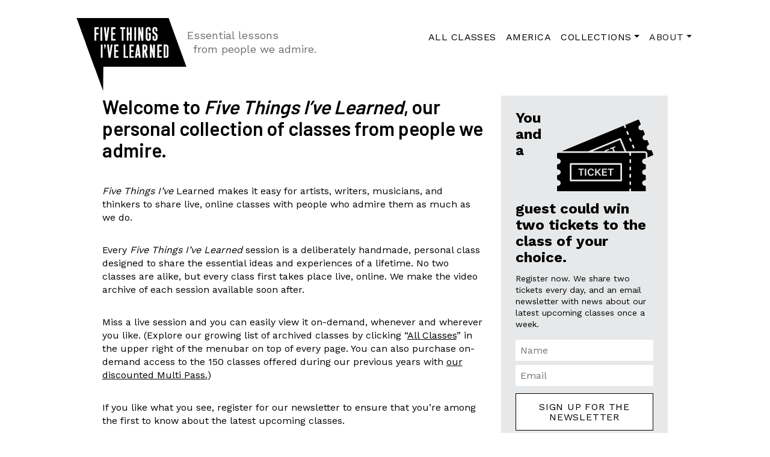

--- FILE ---
content_type: text/html; charset=UTF-8
request_url: https://myfivethings.com/about/
body_size: 118823
content:
<!doctype html>
<html class="no-js"  lang="en-US">
	<head>
		<meta charset="utf-8">
		
		<!-- Force IE to use the latest rendering engine available -->
		<meta http-equiv="X-UA-Compatible" content="IE=edge">

		<!-- Mobile Meta -->
		<meta name="viewport" content="width=device-width, initial-scale=1, shrink-to-fit=no">
				
				<link rel="pingback" href="https://myfivethings.com/xmlrpc.php">

		<meta name='robots' content='index, follow, max-image-preview:large, max-snippet:-1, max-video-preview:-1' />

	<!-- This site is optimized with the Yoast SEO plugin v26.6 - https://yoast.com/wordpress/plugins/seo/ -->
	<title>About - Five Things I&#039;ve Learned</title>
	<meta name="description" content="Five Things I’ve Learned online classes connect you with creative leaders and thinkers eager to share the lessons of their own experience. Each session is designed to help you develop your abilities, broaden your understanding, and ignite your passion." />
	<link rel="canonical" href="https://myfivethings.com/about/" />
	<meta property="og:locale" content="en_US" />
	<meta property="og:type" content="article" />
	<meta property="og:title" content="About - Five Things I&#039;ve Learned" />
	<meta property="og:description" content="Five Things I’ve Learned online classes connect you with creative leaders and thinkers eager to share the lessons of their own experience. Each session is designed to help you develop your abilities, broaden your understanding, and ignite your passion." />
	<meta property="og:url" content="https://myfivethings.com/about/" />
	<meta property="og:site_name" content="Five Things I&#039;ve Learned" />
	<meta property="article:publisher" content="https://www.facebook.com/conversationswithauthors" />
	<meta property="article:modified_time" content="2025-12-27T22:54:53+00:00" />
	<meta name="twitter:card" content="summary_large_image" />
	<meta name="twitter:label1" content="Est. reading time" />
	<meta name="twitter:data1" content="2 minutes" />
	<script type="application/ld+json" class="yoast-schema-graph">{"@context":"https://schema.org","@graph":[{"@type":"WebPage","@id":"https://myfivethings.com/about/","url":"https://myfivethings.com/about/","name":"About - Five Things I&#039;ve Learned","isPartOf":{"@id":"https://myfivethings.com/#website"},"datePublished":"2021-03-15T10:36:35+00:00","dateModified":"2025-12-27T22:54:53+00:00","description":"Five Things I’ve Learned online classes connect you with creative leaders and thinkers eager to share the lessons of their own experience. Each session is designed to help you develop your abilities, broaden your understanding, and ignite your passion.","breadcrumb":{"@id":"https://myfivethings.com/about/#breadcrumb"},"inLanguage":"en-US","potentialAction":[{"@type":"ReadAction","target":["https://myfivethings.com/about/"]}]},{"@type":"BreadcrumbList","@id":"https://myfivethings.com/about/#breadcrumb","itemListElement":[{"@type":"ListItem","position":1,"name":"Home","item":"https://myfivethings.com/"},{"@type":"ListItem","position":2,"name":"About"}]},{"@type":"WebSite","@id":"https://myfivethings.com/#website","url":"https://myfivethings.com/","name":"Five Things I&#039;ve Learned","description":"Essential lessons from people we admire.","publisher":{"@id":"https://myfivethings.com/#organization"},"potentialAction":[{"@type":"SearchAction","target":{"@type":"EntryPoint","urlTemplate":"https://myfivethings.com/?s={search_term_string}"},"query-input":{"@type":"PropertyValueSpecification","valueRequired":true,"valueName":"search_term_string"}}],"inLanguage":"en-US"},{"@type":"Organization","@id":"https://myfivethings.com/#organization","name":"Five Things by Extended Session","url":"https://myfivethings.com/","logo":{"@type":"ImageObject","inLanguage":"en-US","@id":"https://myfivethings.com/#/schema/logo/image/","url":"https://myfivethings.com/wp-content/uploads/2021/01/eslogo.png","contentUrl":"https://myfivethings.com/wp-content/uploads/2021/01/eslogo.png","width":340,"height":36,"caption":"Five Things by Extended Session"},"image":{"@id":"https://myfivethings.com/#/schema/logo/image/"},"sameAs":["https://www.facebook.com/conversationswithauthors"]}]}</script>
	<!-- / Yoast SEO plugin. -->


<link rel='dns-prefetch' href='//cdn.jsdelivr.net' />
<link rel='dns-prefetch' href='//fonts.googleapis.com' />
<link rel="alternate" type="application/rss+xml" title="Five Things I&#039;ve Learned &raquo; Feed" href="https://myfivethings.com/feed/" />
<link rel="alternate" type="application/rss+xml" title="Five Things I&#039;ve Learned &raquo; Comments Feed" href="https://myfivethings.com/comments/feed/" />
<link rel="alternate" title="oEmbed (JSON)" type="application/json+oembed" href="https://myfivethings.com/wp-json/oembed/1.0/embed?url=https%3A%2F%2Fmyfivethings.com%2Fabout%2F" />
<link rel="alternate" title="oEmbed (XML)" type="text/xml+oembed" href="https://myfivethings.com/wp-json/oembed/1.0/embed?url=https%3A%2F%2Fmyfivethings.com%2Fabout%2F&#038;format=xml" />
<style id='wp-img-auto-sizes-contain-inline-css' type='text/css'>
img:is([sizes=auto i],[sizes^="auto," i]){contain-intrinsic-size:3000px 1500px}
/*# sourceURL=wp-img-auto-sizes-contain-inline-css */
</style>
<link rel='stylesheet' id='wp-block-library-css' href='https://myfivethings.com/wp-includes/css/dist/block-library/common.min.css?ver=6.9' type='text/css' media='all' />
<style id='classic-theme-styles-inline-css' type='text/css'>
/*! This file is auto-generated */
.wp-block-button__link{color:#fff;background-color:#32373c;border-radius:9999px;box-shadow:none;text-decoration:none;padding:calc(.667em + 2px) calc(1.333em + 2px);font-size:1.125em}.wp-block-file__button{background:#32373c;color:#fff;text-decoration:none}
/*# sourceURL=/wp-includes/css/classic-themes.min.css */
</style>
<style id='wp-block-accordion-inline-css' type='text/css'>
.wp-block-accordion{box-sizing:border-box}
/*# sourceURL=https://myfivethings.com/wp-includes/blocks/accordion/style.min.css */
</style>
<style id='wp-block-accordion-item-inline-css' type='text/css'>
.wp-block-accordion-item.is-open>.wp-block-accordion-heading .wp-block-accordion-heading__toggle-icon{transform:rotate(45deg)}@media (prefers-reduced-motion:no-preference){.wp-block-accordion-item{transition:grid-template-rows .3s ease-out}.wp-block-accordion-item>.wp-block-accordion-heading .wp-block-accordion-heading__toggle-icon{transition:transform .2s ease-in-out}}
/*# sourceURL=https://myfivethings.com/wp-includes/blocks/accordion-item/style.min.css */
</style>
<style id='wp-block-archives-inline-css' type='text/css'>
.wp-block-archives{box-sizing:border-box}.wp-block-archives-dropdown label{display:block}
/*# sourceURL=https://myfivethings.com/wp-includes/blocks/archives/style.min.css */
</style>
<style id='wp-block-avatar-inline-css' type='text/css'>
.wp-block-avatar{line-height:0}.wp-block-avatar,.wp-block-avatar img{box-sizing:border-box}.wp-block-avatar.aligncenter{text-align:center}
/*# sourceURL=https://myfivethings.com/wp-includes/blocks/avatar/style.min.css */
</style>
<style id='wp-block-button-inline-css' type='text/css'>
.wp-block-button__link{align-content:center;box-sizing:border-box;cursor:pointer;display:inline-block;height:100%;text-align:center;word-break:break-word}.wp-block-button__link.aligncenter{text-align:center}.wp-block-button__link.alignright{text-align:right}:where(.wp-block-button__link){border-radius:9999px;box-shadow:none;padding:calc(.667em + 2px) calc(1.333em + 2px);text-decoration:none}.wp-block-button[style*=text-decoration] .wp-block-button__link{text-decoration:inherit}.wp-block-buttons>.wp-block-button.has-custom-width{max-width:none}.wp-block-buttons>.wp-block-button.has-custom-width .wp-block-button__link{width:100%}.wp-block-buttons>.wp-block-button.has-custom-font-size .wp-block-button__link{font-size:inherit}.wp-block-buttons>.wp-block-button.wp-block-button__width-25{width:calc(25% - var(--wp--style--block-gap, .5em)*.75)}.wp-block-buttons>.wp-block-button.wp-block-button__width-50{width:calc(50% - var(--wp--style--block-gap, .5em)*.5)}.wp-block-buttons>.wp-block-button.wp-block-button__width-75{width:calc(75% - var(--wp--style--block-gap, .5em)*.25)}.wp-block-buttons>.wp-block-button.wp-block-button__width-100{flex-basis:100%;width:100%}.wp-block-buttons.is-vertical>.wp-block-button.wp-block-button__width-25{width:25%}.wp-block-buttons.is-vertical>.wp-block-button.wp-block-button__width-50{width:50%}.wp-block-buttons.is-vertical>.wp-block-button.wp-block-button__width-75{width:75%}.wp-block-button.is-style-squared,.wp-block-button__link.wp-block-button.is-style-squared{border-radius:0}.wp-block-button.no-border-radius,.wp-block-button__link.no-border-radius{border-radius:0!important}:root :where(.wp-block-button .wp-block-button__link.is-style-outline),:root :where(.wp-block-button.is-style-outline>.wp-block-button__link){border:2px solid;padding:.667em 1.333em}:root :where(.wp-block-button .wp-block-button__link.is-style-outline:not(.has-text-color)),:root :where(.wp-block-button.is-style-outline>.wp-block-button__link:not(.has-text-color)){color:currentColor}:root :where(.wp-block-button .wp-block-button__link.is-style-outline:not(.has-background)),:root :where(.wp-block-button.is-style-outline>.wp-block-button__link:not(.has-background)){background-color:initial;background-image:none}
/*# sourceURL=https://myfivethings.com/wp-includes/blocks/button/style.min.css */
</style>
<style id='wp-block-calendar-inline-css' type='text/css'>
.wp-block-calendar{text-align:center}.wp-block-calendar td,.wp-block-calendar th{border:1px solid;padding:.25em}.wp-block-calendar th{font-weight:400}.wp-block-calendar caption{background-color:inherit}.wp-block-calendar table{border-collapse:collapse;width:100%}.wp-block-calendar table.has-background th{background-color:inherit}.wp-block-calendar table.has-text-color th{color:inherit}.wp-block-calendar :where(table:not(.has-text-color)){color:#40464d}.wp-block-calendar :where(table:not(.has-text-color)) td,.wp-block-calendar :where(table:not(.has-text-color)) th{border-color:#ddd}:where(.wp-block-calendar table:not(.has-background) th){background:#ddd}
/*# sourceURL=https://myfivethings.com/wp-includes/blocks/calendar/style.min.css */
</style>
<style id='wp-block-categories-inline-css' type='text/css'>
.wp-block-categories{box-sizing:border-box}.wp-block-categories.alignleft{margin-right:2em}.wp-block-categories.alignright{margin-left:2em}.wp-block-categories.wp-block-categories-dropdown.aligncenter{text-align:center}.wp-block-categories .wp-block-categories__label{display:block;width:100%}
/*# sourceURL=https://myfivethings.com/wp-includes/blocks/categories/style.min.css */
</style>
<style id='wp-block-comment-author-name-inline-css' type='text/css'>
.wp-block-comment-author-name{box-sizing:border-box}
/*# sourceURL=https://myfivethings.com/wp-includes/blocks/comment-author-name/style.min.css */
</style>
<style id='wp-block-comment-content-inline-css' type='text/css'>
.comment-awaiting-moderation{display:block;font-size:.875em;line-height:1.5}.wp-block-comment-content{box-sizing:border-box}
/*# sourceURL=https://myfivethings.com/wp-includes/blocks/comment-content/style.min.css */
</style>
<style id='wp-block-comment-date-inline-css' type='text/css'>
.wp-block-comment-date{box-sizing:border-box}
/*# sourceURL=https://myfivethings.com/wp-includes/blocks/comment-date/style.min.css */
</style>
<style id='wp-block-comment-edit-link-inline-css' type='text/css'>
.wp-block-comment-edit-link{box-sizing:border-box}
/*# sourceURL=https://myfivethings.com/wp-includes/blocks/comment-edit-link/style.min.css */
</style>
<style id='wp-block-comment-reply-link-inline-css' type='text/css'>
.wp-block-comment-reply-link{box-sizing:border-box}
/*# sourceURL=https://myfivethings.com/wp-includes/blocks/comment-reply-link/style.min.css */
</style>
<style id='wp-block-comment-template-inline-css' type='text/css'>
.wp-block-comment-template{box-sizing:border-box;list-style:none;margin-bottom:0;max-width:100%;padding:0}.wp-block-comment-template li{clear:both}.wp-block-comment-template ol{list-style:none;margin-bottom:0;max-width:100%;padding-left:2rem}.wp-block-comment-template.alignleft{float:left}.wp-block-comment-template.aligncenter{margin-left:auto;margin-right:auto;width:fit-content}.wp-block-comment-template.alignright{float:right}
/*# sourceURL=https://myfivethings.com/wp-includes/blocks/comment-template/style.min.css */
</style>
<style id='wp-block-comments-inline-css' type='text/css'>
.wp-block-post-comments{box-sizing:border-box}.wp-block-post-comments .alignleft{float:left}.wp-block-post-comments .alignright{float:right}.wp-block-post-comments .navigation:after{clear:both;content:"";display:table}.wp-block-post-comments .commentlist{clear:both;list-style:none;margin:0;padding:0}.wp-block-post-comments .commentlist .comment{min-height:2.25em;padding-left:3.25em}.wp-block-post-comments .commentlist .comment p{font-size:1em;line-height:1.8;margin:1em 0}.wp-block-post-comments .commentlist .children{list-style:none;margin:0;padding:0}.wp-block-post-comments .comment-author{line-height:1.5}.wp-block-post-comments .comment-author .avatar{border-radius:1.5em;display:block;float:left;height:2.5em;margin-right:.75em;margin-top:.5em;width:2.5em}.wp-block-post-comments .comment-author cite{font-style:normal}.wp-block-post-comments .comment-meta{font-size:.875em;line-height:1.5}.wp-block-post-comments .comment-meta b{font-weight:400}.wp-block-post-comments .comment-meta .comment-awaiting-moderation{display:block;margin-bottom:1em;margin-top:1em}.wp-block-post-comments .comment-body .commentmetadata{font-size:.875em}.wp-block-post-comments .comment-form-author label,.wp-block-post-comments .comment-form-comment label,.wp-block-post-comments .comment-form-email label,.wp-block-post-comments .comment-form-url label{display:block;margin-bottom:.25em}.wp-block-post-comments .comment-form input:not([type=submit]):not([type=checkbox]),.wp-block-post-comments .comment-form textarea{box-sizing:border-box;display:block;width:100%}.wp-block-post-comments .comment-form-cookies-consent{display:flex;gap:.25em}.wp-block-post-comments .comment-form-cookies-consent #wp-comment-cookies-consent{margin-top:.35em}.wp-block-post-comments .comment-reply-title{margin-bottom:0}.wp-block-post-comments .comment-reply-title :where(small){font-size:var(--wp--preset--font-size--medium,smaller);margin-left:.5em}.wp-block-post-comments .reply{font-size:.875em;margin-bottom:1.4em}.wp-block-post-comments input:not([type=submit]),.wp-block-post-comments textarea{border:1px solid #949494;font-family:inherit;font-size:1em}.wp-block-post-comments input:not([type=submit]):not([type=checkbox]),.wp-block-post-comments textarea{padding:calc(.667em + 2px)}:where(.wp-block-post-comments input[type=submit]){border:none}.wp-block-comments{box-sizing:border-box}
/*# sourceURL=https://myfivethings.com/wp-includes/blocks/comments/style.min.css */
</style>
<style id='wp-block-comments-pagination-inline-css' type='text/css'>
.wp-block-comments-pagination>.wp-block-comments-pagination-next,.wp-block-comments-pagination>.wp-block-comments-pagination-numbers,.wp-block-comments-pagination>.wp-block-comments-pagination-previous{font-size:inherit}.wp-block-comments-pagination .wp-block-comments-pagination-previous-arrow{display:inline-block;margin-right:1ch}.wp-block-comments-pagination .wp-block-comments-pagination-previous-arrow:not(.is-arrow-chevron){transform:scaleX(1)}.wp-block-comments-pagination .wp-block-comments-pagination-next-arrow{display:inline-block;margin-left:1ch}.wp-block-comments-pagination .wp-block-comments-pagination-next-arrow:not(.is-arrow-chevron){transform:scaleX(1)}.wp-block-comments-pagination.aligncenter{justify-content:center}
/*# sourceURL=https://myfivethings.com/wp-includes/blocks/comments-pagination/style.min.css */
</style>
<link rel='stylesheet' id='wp-block-cover-css' href='https://myfivethings.com/wp-includes/blocks/cover/style.min.css?ver=6.9' type='text/css' media='all' />
<style id='wp-block-file-inline-css' type='text/css'>
.wp-block-file{box-sizing:border-box}.wp-block-file:not(.wp-element-button){font-size:.8em}.wp-block-file.aligncenter{text-align:center}.wp-block-file.alignright{text-align:right}.wp-block-file *+.wp-block-file__button{margin-left:.75em}:where(.wp-block-file){margin-bottom:1.5em}.wp-block-file__embed{margin-bottom:1em}:where(.wp-block-file__button){border-radius:2em;display:inline-block;padding:.5em 1em}:where(.wp-block-file__button):where(a):active,:where(.wp-block-file__button):where(a):focus,:where(.wp-block-file__button):where(a):hover,:where(.wp-block-file__button):where(a):visited{box-shadow:none;color:#fff;opacity:.85;text-decoration:none}
/*# sourceURL=https://myfivethings.com/wp-includes/blocks/file/style.min.css */
</style>
<style id='wp-block-footnotes-inline-css' type='text/css'>
.editor-styles-wrapper,.entry-content{counter-reset:footnotes}a[data-fn].fn{counter-increment:footnotes;display:inline-flex;font-size:smaller;text-decoration:none;text-indent:-9999999px;vertical-align:super}a[data-fn].fn:after{content:"[" counter(footnotes) "]";float:left;text-indent:0}
/*# sourceURL=https://myfivethings.com/wp-includes/blocks/footnotes/style.min.css */
</style>
<link rel='stylesheet' id='wp-block-gallery-css' href='https://myfivethings.com/wp-includes/blocks/gallery/style.min.css?ver=6.9' type='text/css' media='all' />
<style id='wp-block-heading-inline-css' type='text/css'>
h1:where(.wp-block-heading).has-background,h2:where(.wp-block-heading).has-background,h3:where(.wp-block-heading).has-background,h4:where(.wp-block-heading).has-background,h5:where(.wp-block-heading).has-background,h6:where(.wp-block-heading).has-background{padding:1.25em 2.375em}h1.has-text-align-left[style*=writing-mode]:where([style*=vertical-lr]),h1.has-text-align-right[style*=writing-mode]:where([style*=vertical-rl]),h2.has-text-align-left[style*=writing-mode]:where([style*=vertical-lr]),h2.has-text-align-right[style*=writing-mode]:where([style*=vertical-rl]),h3.has-text-align-left[style*=writing-mode]:where([style*=vertical-lr]),h3.has-text-align-right[style*=writing-mode]:where([style*=vertical-rl]),h4.has-text-align-left[style*=writing-mode]:where([style*=vertical-lr]),h4.has-text-align-right[style*=writing-mode]:where([style*=vertical-rl]),h5.has-text-align-left[style*=writing-mode]:where([style*=vertical-lr]),h5.has-text-align-right[style*=writing-mode]:where([style*=vertical-rl]),h6.has-text-align-left[style*=writing-mode]:where([style*=vertical-lr]),h6.has-text-align-right[style*=writing-mode]:where([style*=vertical-rl]){rotate:180deg}
/*# sourceURL=https://myfivethings.com/wp-includes/blocks/heading/style.min.css */
</style>
<link rel='stylesheet' id='wp-block-image-css' href='https://myfivethings.com/wp-includes/blocks/image/style.min.css?ver=6.9' type='text/css' media='all' />
<style id='wp-block-latest-comments-inline-css' type='text/css'>
ol.wp-block-latest-comments{box-sizing:border-box;margin-left:0}:where(.wp-block-latest-comments:not([style*=line-height] .wp-block-latest-comments__comment)){line-height:1.1}:where(.wp-block-latest-comments:not([style*=line-height] .wp-block-latest-comments__comment-excerpt p)){line-height:1.8}.has-dates :where(.wp-block-latest-comments:not([style*=line-height])),.has-excerpts :where(.wp-block-latest-comments:not([style*=line-height])){line-height:1.5}.wp-block-latest-comments .wp-block-latest-comments{padding-left:0}.wp-block-latest-comments__comment{list-style:none;margin-bottom:1em}.has-avatars .wp-block-latest-comments__comment{list-style:none;min-height:2.25em}.has-avatars .wp-block-latest-comments__comment .wp-block-latest-comments__comment-excerpt,.has-avatars .wp-block-latest-comments__comment .wp-block-latest-comments__comment-meta{margin-left:3.25em}.wp-block-latest-comments__comment-excerpt p{font-size:.875em;margin:.36em 0 1.4em}.wp-block-latest-comments__comment-date{display:block;font-size:.75em}.wp-block-latest-comments .avatar,.wp-block-latest-comments__comment-avatar{border-radius:1.5em;display:block;float:left;height:2.5em;margin-right:.75em;width:2.5em}.wp-block-latest-comments[class*=-font-size] a,.wp-block-latest-comments[style*=font-size] a{font-size:inherit}
/*# sourceURL=https://myfivethings.com/wp-includes/blocks/latest-comments/style.min.css */
</style>
<style id='wp-block-latest-posts-inline-css' type='text/css'>
.wp-block-latest-posts{box-sizing:border-box}.wp-block-latest-posts.alignleft{margin-right:2em}.wp-block-latest-posts.alignright{margin-left:2em}.wp-block-latest-posts.wp-block-latest-posts__list{list-style:none}.wp-block-latest-posts.wp-block-latest-posts__list li{clear:both;overflow-wrap:break-word}.wp-block-latest-posts.is-grid{display:flex;flex-wrap:wrap}.wp-block-latest-posts.is-grid li{margin:0 1.25em 1.25em 0;width:100%}@media (min-width:600px){.wp-block-latest-posts.columns-2 li{width:calc(50% - .625em)}.wp-block-latest-posts.columns-2 li:nth-child(2n){margin-right:0}.wp-block-latest-posts.columns-3 li{width:calc(33.33333% - .83333em)}.wp-block-latest-posts.columns-3 li:nth-child(3n){margin-right:0}.wp-block-latest-posts.columns-4 li{width:calc(25% - .9375em)}.wp-block-latest-posts.columns-4 li:nth-child(4n){margin-right:0}.wp-block-latest-posts.columns-5 li{width:calc(20% - 1em)}.wp-block-latest-posts.columns-5 li:nth-child(5n){margin-right:0}.wp-block-latest-posts.columns-6 li{width:calc(16.66667% - 1.04167em)}.wp-block-latest-posts.columns-6 li:nth-child(6n){margin-right:0}}:root :where(.wp-block-latest-posts.is-grid){padding:0}:root :where(.wp-block-latest-posts.wp-block-latest-posts__list){padding-left:0}.wp-block-latest-posts__post-author,.wp-block-latest-posts__post-date{display:block;font-size:.8125em}.wp-block-latest-posts__post-excerpt,.wp-block-latest-posts__post-full-content{margin-bottom:1em;margin-top:.5em}.wp-block-latest-posts__featured-image a{display:inline-block}.wp-block-latest-posts__featured-image img{height:auto;max-width:100%;width:auto}.wp-block-latest-posts__featured-image.alignleft{float:left;margin-right:1em}.wp-block-latest-posts__featured-image.alignright{float:right;margin-left:1em}.wp-block-latest-posts__featured-image.aligncenter{margin-bottom:1em;text-align:center}
/*# sourceURL=https://myfivethings.com/wp-includes/blocks/latest-posts/style.min.css */
</style>
<style id='wp-block-list-inline-css' type='text/css'>
ol,ul{box-sizing:border-box}:root :where(.wp-block-list.has-background){padding:1.25em 2.375em}
/*# sourceURL=https://myfivethings.com/wp-includes/blocks/list/style.min.css */
</style>
<style id='wp-block-loginout-inline-css' type='text/css'>
.wp-block-loginout{box-sizing:border-box}
/*# sourceURL=https://myfivethings.com/wp-includes/blocks/loginout/style.min.css */
</style>
<link rel='stylesheet' id='wp-block-media-text-css' href='https://myfivethings.com/wp-includes/blocks/media-text/style.min.css?ver=6.9' type='text/css' media='all' />
<link rel='stylesheet' id='wp-block-navigation-css' href='https://myfivethings.com/wp-includes/blocks/navigation/style.min.css?ver=6.9' type='text/css' media='all' />
<style id='wp-block-navigation-link-inline-css' type='text/css'>
.wp-block-navigation .wp-block-navigation-item__label{overflow-wrap:break-word}.wp-block-navigation .wp-block-navigation-item__description{display:none}.link-ui-tools{outline:1px solid #f0f0f0;padding:8px}.link-ui-block-inserter{padding-top:8px}.link-ui-block-inserter__back{margin-left:8px;text-transform:uppercase}
/*# sourceURL=https://myfivethings.com/wp-includes/blocks/navigation-link/style.min.css */
</style>
<style id='wp-block-page-list-inline-css' type='text/css'>
.wp-block-navigation .wp-block-page-list{align-items:var(--navigation-layout-align,initial);background-color:inherit;display:flex;flex-direction:var(--navigation-layout-direction,initial);flex-wrap:var(--navigation-layout-wrap,wrap);justify-content:var(--navigation-layout-justify,initial)}.wp-block-navigation .wp-block-navigation-item{background-color:inherit}.wp-block-page-list{box-sizing:border-box}
/*# sourceURL=https://myfivethings.com/wp-includes/blocks/page-list/style.min.css */
</style>
<style id='wp-block-post-author-inline-css' type='text/css'>
.wp-block-post-author{box-sizing:border-box;display:flex;flex-wrap:wrap}.wp-block-post-author__byline{font-size:.5em;margin-bottom:0;margin-top:0;width:100%}.wp-block-post-author__avatar{margin-right:1em}.wp-block-post-author__bio{font-size:.7em;margin-bottom:.7em}.wp-block-post-author__content{flex-basis:0;flex-grow:1}.wp-block-post-author__name{margin:0}
/*# sourceURL=https://myfivethings.com/wp-includes/blocks/post-author/style.min.css */
</style>
<style id='wp-block-post-author-biography-inline-css' type='text/css'>
.wp-block-post-author-biography{box-sizing:border-box}
/*# sourceURL=https://myfivethings.com/wp-includes/blocks/post-author-biography/style.min.css */
</style>
<style id='wp-block-post-author-name-inline-css' type='text/css'>
.wp-block-post-author-name{box-sizing:border-box}
/*# sourceURL=https://myfivethings.com/wp-includes/blocks/post-author-name/style.min.css */
</style>
<style id='wp-block-post-comments-count-inline-css' type='text/css'>
.wp-block-post-comments-count{box-sizing:border-box}
/*# sourceURL=https://myfivethings.com/wp-includes/blocks/post-comments-count/style.min.css */
</style>
<style id='wp-block-post-comments-form-inline-css' type='text/css'>
:where(.wp-block-post-comments-form input:not([type=submit])),:where(.wp-block-post-comments-form textarea){border:1px solid #949494;font-family:inherit;font-size:1em}:where(.wp-block-post-comments-form input:where(:not([type=submit]):not([type=checkbox]))),:where(.wp-block-post-comments-form textarea){padding:calc(.667em + 2px)}.wp-block-post-comments-form{box-sizing:border-box}.wp-block-post-comments-form[style*=font-weight] :where(.comment-reply-title){font-weight:inherit}.wp-block-post-comments-form[style*=font-family] :where(.comment-reply-title){font-family:inherit}.wp-block-post-comments-form[class*=-font-size] :where(.comment-reply-title),.wp-block-post-comments-form[style*=font-size] :where(.comment-reply-title){font-size:inherit}.wp-block-post-comments-form[style*=line-height] :where(.comment-reply-title){line-height:inherit}.wp-block-post-comments-form[style*=font-style] :where(.comment-reply-title){font-style:inherit}.wp-block-post-comments-form[style*=letter-spacing] :where(.comment-reply-title){letter-spacing:inherit}.wp-block-post-comments-form :where(input[type=submit]){box-shadow:none;cursor:pointer;display:inline-block;overflow-wrap:break-word;text-align:center}.wp-block-post-comments-form .comment-form input:not([type=submit]):not([type=checkbox]):not([type=hidden]),.wp-block-post-comments-form .comment-form textarea{box-sizing:border-box;display:block;width:100%}.wp-block-post-comments-form .comment-form-author label,.wp-block-post-comments-form .comment-form-email label,.wp-block-post-comments-form .comment-form-url label{display:block;margin-bottom:.25em}.wp-block-post-comments-form .comment-form-cookies-consent{display:flex;gap:.25em}.wp-block-post-comments-form .comment-form-cookies-consent #wp-comment-cookies-consent{margin-top:.35em}.wp-block-post-comments-form .comment-reply-title{margin-bottom:0}.wp-block-post-comments-form .comment-reply-title :where(small){font-size:var(--wp--preset--font-size--medium,smaller);margin-left:.5em}
/*# sourceURL=https://myfivethings.com/wp-includes/blocks/post-comments-form/style.min.css */
</style>
<style id='wp-block-buttons-inline-css' type='text/css'>
.wp-block-buttons{box-sizing:border-box}.wp-block-buttons.is-vertical{flex-direction:column}.wp-block-buttons.is-vertical>.wp-block-button:last-child{margin-bottom:0}.wp-block-buttons>.wp-block-button{display:inline-block;margin:0}.wp-block-buttons.is-content-justification-left{justify-content:flex-start}.wp-block-buttons.is-content-justification-left.is-vertical{align-items:flex-start}.wp-block-buttons.is-content-justification-center{justify-content:center}.wp-block-buttons.is-content-justification-center.is-vertical{align-items:center}.wp-block-buttons.is-content-justification-right{justify-content:flex-end}.wp-block-buttons.is-content-justification-right.is-vertical{align-items:flex-end}.wp-block-buttons.is-content-justification-space-between{justify-content:space-between}.wp-block-buttons.aligncenter{text-align:center}.wp-block-buttons:not(.is-content-justification-space-between,.is-content-justification-right,.is-content-justification-left,.is-content-justification-center) .wp-block-button.aligncenter{margin-left:auto;margin-right:auto;width:100%}.wp-block-buttons[style*=text-decoration] .wp-block-button,.wp-block-buttons[style*=text-decoration] .wp-block-button__link{text-decoration:inherit}.wp-block-buttons.has-custom-font-size .wp-block-button__link{font-size:inherit}.wp-block-buttons .wp-block-button__link{width:100%}.wp-block-button.aligncenter{text-align:center}
/*# sourceURL=https://myfivethings.com/wp-includes/blocks/buttons/style.min.css */
</style>
<style id='wp-block-post-comments-link-inline-css' type='text/css'>
.wp-block-post-comments-link{box-sizing:border-box}
/*# sourceURL=https://myfivethings.com/wp-includes/blocks/post-comments-link/style.min.css */
</style>
<style id='wp-block-post-content-inline-css' type='text/css'>
.wp-block-post-content{display:flow-root}
/*# sourceURL=https://myfivethings.com/wp-includes/blocks/post-content/style.min.css */
</style>
<style id='wp-block-post-date-inline-css' type='text/css'>
.wp-block-post-date{box-sizing:border-box}
/*# sourceURL=https://myfivethings.com/wp-includes/blocks/post-date/style.min.css */
</style>
<style id='wp-block-post-excerpt-inline-css' type='text/css'>
:where(.wp-block-post-excerpt){box-sizing:border-box;margin-bottom:var(--wp--style--block-gap);margin-top:var(--wp--style--block-gap)}.wp-block-post-excerpt__excerpt{margin-bottom:0;margin-top:0}.wp-block-post-excerpt__more-text{margin-bottom:0;margin-top:var(--wp--style--block-gap)}.wp-block-post-excerpt__more-link{display:inline-block}
/*# sourceURL=https://myfivethings.com/wp-includes/blocks/post-excerpt/style.min.css */
</style>
<style id='wp-block-post-featured-image-inline-css' type='text/css'>
.wp-block-post-featured-image{margin-left:0;margin-right:0}.wp-block-post-featured-image a{display:block;height:100%}.wp-block-post-featured-image :where(img){box-sizing:border-box;height:auto;max-width:100%;vertical-align:bottom;width:100%}.wp-block-post-featured-image.alignfull img,.wp-block-post-featured-image.alignwide img{width:100%}.wp-block-post-featured-image .wp-block-post-featured-image__overlay.has-background-dim{background-color:#000;inset:0;position:absolute}.wp-block-post-featured-image{position:relative}.wp-block-post-featured-image .wp-block-post-featured-image__overlay.has-background-gradient{background-color:initial}.wp-block-post-featured-image .wp-block-post-featured-image__overlay.has-background-dim-0{opacity:0}.wp-block-post-featured-image .wp-block-post-featured-image__overlay.has-background-dim-10{opacity:.1}.wp-block-post-featured-image .wp-block-post-featured-image__overlay.has-background-dim-20{opacity:.2}.wp-block-post-featured-image .wp-block-post-featured-image__overlay.has-background-dim-30{opacity:.3}.wp-block-post-featured-image .wp-block-post-featured-image__overlay.has-background-dim-40{opacity:.4}.wp-block-post-featured-image .wp-block-post-featured-image__overlay.has-background-dim-50{opacity:.5}.wp-block-post-featured-image .wp-block-post-featured-image__overlay.has-background-dim-60{opacity:.6}.wp-block-post-featured-image .wp-block-post-featured-image__overlay.has-background-dim-70{opacity:.7}.wp-block-post-featured-image .wp-block-post-featured-image__overlay.has-background-dim-80{opacity:.8}.wp-block-post-featured-image .wp-block-post-featured-image__overlay.has-background-dim-90{opacity:.9}.wp-block-post-featured-image .wp-block-post-featured-image__overlay.has-background-dim-100{opacity:1}.wp-block-post-featured-image:where(.alignleft,.alignright){width:100%}
/*# sourceURL=https://myfivethings.com/wp-includes/blocks/post-featured-image/style.min.css */
</style>
<style id='wp-block-post-navigation-link-inline-css' type='text/css'>
.wp-block-post-navigation-link .wp-block-post-navigation-link__arrow-previous{display:inline-block;margin-right:1ch}.wp-block-post-navigation-link .wp-block-post-navigation-link__arrow-previous:not(.is-arrow-chevron){transform:scaleX(1)}.wp-block-post-navigation-link .wp-block-post-navigation-link__arrow-next{display:inline-block;margin-left:1ch}.wp-block-post-navigation-link .wp-block-post-navigation-link__arrow-next:not(.is-arrow-chevron){transform:scaleX(1)}.wp-block-post-navigation-link.has-text-align-left[style*="writing-mode: vertical-lr"],.wp-block-post-navigation-link.has-text-align-right[style*="writing-mode: vertical-rl"]{rotate:180deg}
/*# sourceURL=https://myfivethings.com/wp-includes/blocks/post-navigation-link/style.min.css */
</style>
<style id='wp-block-post-template-inline-css' type='text/css'>
.wp-block-post-template{box-sizing:border-box;list-style:none;margin-bottom:0;margin-top:0;max-width:100%;padding:0}.wp-block-post-template.is-flex-container{display:flex;flex-direction:row;flex-wrap:wrap;gap:1.25em}.wp-block-post-template.is-flex-container>li{margin:0;width:100%}@media (min-width:600px){.wp-block-post-template.is-flex-container.is-flex-container.columns-2>li{width:calc(50% - .625em)}.wp-block-post-template.is-flex-container.is-flex-container.columns-3>li{width:calc(33.33333% - .83333em)}.wp-block-post-template.is-flex-container.is-flex-container.columns-4>li{width:calc(25% - .9375em)}.wp-block-post-template.is-flex-container.is-flex-container.columns-5>li{width:calc(20% - 1em)}.wp-block-post-template.is-flex-container.is-flex-container.columns-6>li{width:calc(16.66667% - 1.04167em)}}@media (max-width:600px){.wp-block-post-template-is-layout-grid.wp-block-post-template-is-layout-grid.wp-block-post-template-is-layout-grid.wp-block-post-template-is-layout-grid{grid-template-columns:1fr}}.wp-block-post-template-is-layout-constrained>li>.alignright,.wp-block-post-template-is-layout-flow>li>.alignright{float:right;margin-inline-end:0;margin-inline-start:2em}.wp-block-post-template-is-layout-constrained>li>.alignleft,.wp-block-post-template-is-layout-flow>li>.alignleft{float:left;margin-inline-end:2em;margin-inline-start:0}.wp-block-post-template-is-layout-constrained>li>.aligncenter,.wp-block-post-template-is-layout-flow>li>.aligncenter{margin-inline-end:auto;margin-inline-start:auto}
/*# sourceURL=https://myfivethings.com/wp-includes/blocks/post-template/style.min.css */
</style>
<style id='wp-block-post-terms-inline-css' type='text/css'>
.wp-block-post-terms{box-sizing:border-box}.wp-block-post-terms .wp-block-post-terms__separator{white-space:pre-wrap}
/*# sourceURL=https://myfivethings.com/wp-includes/blocks/post-terms/style.min.css */
</style>
<style id='wp-block-post-time-to-read-inline-css' type='text/css'>
.wp-block-post-time-to-read{box-sizing:border-box}
/*# sourceURL=https://myfivethings.com/wp-includes/blocks/post-time-to-read/style.min.css */
</style>
<style id='wp-block-post-title-inline-css' type='text/css'>
.wp-block-post-title{box-sizing:border-box;word-break:break-word}.wp-block-post-title :where(a){display:inline-block;font-family:inherit;font-size:inherit;font-style:inherit;font-weight:inherit;letter-spacing:inherit;line-height:inherit;text-decoration:inherit}
/*# sourceURL=https://myfivethings.com/wp-includes/blocks/post-title/style.min.css */
</style>
<style id='wp-block-query-pagination-inline-css' type='text/css'>
.wp-block-query-pagination.is-content-justification-space-between>.wp-block-query-pagination-next:last-of-type{margin-inline-start:auto}.wp-block-query-pagination.is-content-justification-space-between>.wp-block-query-pagination-previous:first-child{margin-inline-end:auto}.wp-block-query-pagination .wp-block-query-pagination-previous-arrow{display:inline-block;margin-right:1ch}.wp-block-query-pagination .wp-block-query-pagination-previous-arrow:not(.is-arrow-chevron){transform:scaleX(1)}.wp-block-query-pagination .wp-block-query-pagination-next-arrow{display:inline-block;margin-left:1ch}.wp-block-query-pagination .wp-block-query-pagination-next-arrow:not(.is-arrow-chevron){transform:scaleX(1)}.wp-block-query-pagination.aligncenter{justify-content:center}
/*# sourceURL=https://myfivethings.com/wp-includes/blocks/query-pagination/style.min.css */
</style>
<style id='wp-block-query-title-inline-css' type='text/css'>
.wp-block-query-title{box-sizing:border-box}
/*# sourceURL=https://myfivethings.com/wp-includes/blocks/query-title/style.min.css */
</style>
<style id='wp-block-query-total-inline-css' type='text/css'>
.wp-block-query-total{box-sizing:border-box}
/*# sourceURL=https://myfivethings.com/wp-includes/blocks/query-total/style.min.css */
</style>
<style id='wp-block-read-more-inline-css' type='text/css'>
.wp-block-read-more{display:block;width:fit-content}.wp-block-read-more:where(:not([style*=text-decoration])){text-decoration:none}.wp-block-read-more:where(:not([style*=text-decoration])):active,.wp-block-read-more:where(:not([style*=text-decoration])):focus{text-decoration:none}
/*# sourceURL=https://myfivethings.com/wp-includes/blocks/read-more/style.min.css */
</style>
<style id='wp-block-rss-inline-css' type='text/css'>
ul.wp-block-rss.alignleft{margin-right:2em}ul.wp-block-rss.alignright{margin-left:2em}ul.wp-block-rss.is-grid{display:flex;flex-wrap:wrap;padding:0}ul.wp-block-rss.is-grid li{margin:0 1em 1em 0;width:100%}@media (min-width:600px){ul.wp-block-rss.columns-2 li{width:calc(50% - 1em)}ul.wp-block-rss.columns-3 li{width:calc(33.33333% - 1em)}ul.wp-block-rss.columns-4 li{width:calc(25% - 1em)}ul.wp-block-rss.columns-5 li{width:calc(20% - 1em)}ul.wp-block-rss.columns-6 li{width:calc(16.66667% - 1em)}}.wp-block-rss__item-author,.wp-block-rss__item-publish-date{display:block;font-size:.8125em}.wp-block-rss{box-sizing:border-box;list-style:none;padding:0}
/*# sourceURL=https://myfivethings.com/wp-includes/blocks/rss/style.min.css */
</style>
<style id='wp-block-search-inline-css' type='text/css'>
.wp-block-search__button{margin-left:10px;word-break:normal}.wp-block-search__button.has-icon{line-height:0}.wp-block-search__button svg{height:1.25em;min-height:24px;min-width:24px;width:1.25em;fill:currentColor;vertical-align:text-bottom}:where(.wp-block-search__button){border:1px solid #ccc;padding:6px 10px}.wp-block-search__inside-wrapper{display:flex;flex:auto;flex-wrap:nowrap;max-width:100%}.wp-block-search__label{width:100%}.wp-block-search.wp-block-search__button-only .wp-block-search__button{box-sizing:border-box;display:flex;flex-shrink:0;justify-content:center;margin-left:0;max-width:100%}.wp-block-search.wp-block-search__button-only .wp-block-search__inside-wrapper{min-width:0!important;transition-property:width}.wp-block-search.wp-block-search__button-only .wp-block-search__input{flex-basis:100%;transition-duration:.3s}.wp-block-search.wp-block-search__button-only.wp-block-search__searchfield-hidden,.wp-block-search.wp-block-search__button-only.wp-block-search__searchfield-hidden .wp-block-search__inside-wrapper{overflow:hidden}.wp-block-search.wp-block-search__button-only.wp-block-search__searchfield-hidden .wp-block-search__input{border-left-width:0!important;border-right-width:0!important;flex-basis:0;flex-grow:0;margin:0;min-width:0!important;padding-left:0!important;padding-right:0!important;width:0!important}:where(.wp-block-search__input){appearance:none;border:1px solid #949494;flex-grow:1;font-family:inherit;font-size:inherit;font-style:inherit;font-weight:inherit;letter-spacing:inherit;line-height:inherit;margin-left:0;margin-right:0;min-width:3rem;padding:8px;text-decoration:unset!important;text-transform:inherit}:where(.wp-block-search__button-inside .wp-block-search__inside-wrapper){background-color:#fff;border:1px solid #949494;box-sizing:border-box;padding:4px}:where(.wp-block-search__button-inside .wp-block-search__inside-wrapper) .wp-block-search__input{border:none;border-radius:0;padding:0 4px}:where(.wp-block-search__button-inside .wp-block-search__inside-wrapper) .wp-block-search__input:focus{outline:none}:where(.wp-block-search__button-inside .wp-block-search__inside-wrapper) :where(.wp-block-search__button){padding:4px 8px}.wp-block-search.aligncenter .wp-block-search__inside-wrapper{margin:auto}.wp-block[data-align=right] .wp-block-search.wp-block-search__button-only .wp-block-search__inside-wrapper{float:right}
/*# sourceURL=https://myfivethings.com/wp-includes/blocks/search/style.min.css */
</style>
<style id='wp-block-site-logo-inline-css' type='text/css'>
.wp-block-site-logo{box-sizing:border-box;line-height:0}.wp-block-site-logo a{display:inline-block;line-height:0}.wp-block-site-logo.is-default-size img{height:auto;width:120px}.wp-block-site-logo img{height:auto;max-width:100%}.wp-block-site-logo a,.wp-block-site-logo img{border-radius:inherit}.wp-block-site-logo.aligncenter{margin-left:auto;margin-right:auto;text-align:center}:root :where(.wp-block-site-logo.is-style-rounded){border-radius:9999px}
/*# sourceURL=https://myfivethings.com/wp-includes/blocks/site-logo/style.min.css */
</style>
<style id='wp-block-site-tagline-inline-css' type='text/css'>
.wp-block-site-tagline{box-sizing:border-box}
/*# sourceURL=https://myfivethings.com/wp-includes/blocks/site-tagline/style.min.css */
</style>
<style id='wp-block-site-title-inline-css' type='text/css'>
.wp-block-site-title{box-sizing:border-box}.wp-block-site-title :where(a){color:inherit;font-family:inherit;font-size:inherit;font-style:inherit;font-weight:inherit;letter-spacing:inherit;line-height:inherit;text-decoration:inherit}
/*# sourceURL=https://myfivethings.com/wp-includes/blocks/site-title/style.min.css */
</style>
<style id='wp-block-tag-cloud-inline-css' type='text/css'>
.wp-block-tag-cloud{box-sizing:border-box}.wp-block-tag-cloud.aligncenter{justify-content:center;text-align:center}.wp-block-tag-cloud a{display:inline-block;margin-right:5px}.wp-block-tag-cloud span{display:inline-block;margin-left:5px;text-decoration:none}:root :where(.wp-block-tag-cloud.is-style-outline){display:flex;flex-wrap:wrap;gap:1ch}:root :where(.wp-block-tag-cloud.is-style-outline a){border:1px solid;font-size:unset!important;margin-right:0;padding:1ch 2ch;text-decoration:none!important}
/*# sourceURL=https://myfivethings.com/wp-includes/blocks/tag-cloud/style.min.css */
</style>
<style id='wp-block-term-count-inline-css' type='text/css'>
.wp-block-term-count{box-sizing:border-box}
/*# sourceURL=https://myfivethings.com/wp-includes/blocks/term-count/style.min.css */
</style>
<style id='wp-block-term-description-inline-css' type='text/css'>
:where(.wp-block-term-description){box-sizing:border-box;margin-bottom:var(--wp--style--block-gap);margin-top:var(--wp--style--block-gap)}.wp-block-term-description p{margin-bottom:0;margin-top:0}
/*# sourceURL=https://myfivethings.com/wp-includes/blocks/term-description/style.min.css */
</style>
<style id='wp-block-term-name-inline-css' type='text/css'>
.wp-block-term-name{box-sizing:border-box}
/*# sourceURL=https://myfivethings.com/wp-includes/blocks/term-name/style.min.css */
</style>
<style id='wp-block-term-template-inline-css' type='text/css'>
.wp-block-term-template{box-sizing:border-box;list-style:none;margin-bottom:0;margin-top:0;max-width:100%;padding:0}
/*# sourceURL=https://myfivethings.com/wp-includes/blocks/term-template/style.min.css */
</style>
<style id='wp-block-video-inline-css' type='text/css'>
.wp-block-video{box-sizing:border-box}.wp-block-video video{height:auto;vertical-align:middle;width:100%}@supports (position:sticky){.wp-block-video [poster]{object-fit:cover}}.wp-block-video.aligncenter{text-align:center}.wp-block-video :where(figcaption){margin-bottom:1em;margin-top:.5em}
/*# sourceURL=https://myfivethings.com/wp-includes/blocks/video/style.min.css */
</style>
<style id='wp-block-accordion-heading-inline-css' type='text/css'>
.wp-block-accordion-heading{margin:0}.wp-block-accordion-heading__toggle{align-items:center;background-color:inherit!important;border:none;color:inherit!important;cursor:pointer;display:flex;font-family:inherit;font-size:inherit;font-style:inherit;font-weight:inherit;letter-spacing:inherit;line-height:inherit;overflow:hidden;padding:var(--wp--preset--spacing--20,1em) 0;text-align:inherit;text-decoration:inherit;text-transform:inherit;width:100%;word-spacing:inherit}.wp-block-accordion-heading__toggle:not(:focus-visible){outline:none}.wp-block-accordion-heading__toggle:focus,.wp-block-accordion-heading__toggle:hover{background-color:inherit!important;border:none;box-shadow:none;color:inherit;padding:var(--wp--preset--spacing--20,1em) 0;text-decoration:none}.wp-block-accordion-heading__toggle:focus-visible{outline:auto;outline-offset:0}.wp-block-accordion-heading__toggle:hover .wp-block-accordion-heading__toggle-title{text-decoration:underline}.wp-block-accordion-heading__toggle-title{flex:1}.wp-block-accordion-heading__toggle-icon{align-items:center;display:flex;height:1.2em;justify-content:center;width:1.2em}
/*# sourceURL=https://myfivethings.com/wp-includes/blocks/accordion-heading/style.min.css */
</style>
<style id='wp-block-accordion-panel-inline-css' type='text/css'>
.wp-block-accordion-panel[aria-hidden=true],.wp-block-accordion-panel[inert]{display:none;margin-block-start:0}
/*# sourceURL=https://myfivethings.com/wp-includes/blocks/accordion-panel/style.min.css */
</style>
<style id='wp-block-audio-inline-css' type='text/css'>
.wp-block-audio{box-sizing:border-box}.wp-block-audio :where(figcaption){margin-bottom:1em;margin-top:.5em}.wp-block-audio audio{min-width:300px;width:100%}
/*# sourceURL=https://myfivethings.com/wp-includes/blocks/audio/style.min.css */
</style>
<style id='wp-block-code-inline-css' type='text/css'>
.wp-block-code{box-sizing:border-box}.wp-block-code code{
  /*!rtl:begin:ignore*/direction:ltr;display:block;font-family:inherit;overflow-wrap:break-word;text-align:initial;white-space:pre-wrap
  /*!rtl:end:ignore*/}
/*# sourceURL=https://myfivethings.com/wp-includes/blocks/code/style.min.css */
</style>
<style id='wp-block-columns-inline-css' type='text/css'>
.wp-block-columns{box-sizing:border-box;display:flex;flex-wrap:wrap!important}@media (min-width:782px){.wp-block-columns{flex-wrap:nowrap!important}}.wp-block-columns{align-items:normal!important}.wp-block-columns.are-vertically-aligned-top{align-items:flex-start}.wp-block-columns.are-vertically-aligned-center{align-items:center}.wp-block-columns.are-vertically-aligned-bottom{align-items:flex-end}@media (max-width:781px){.wp-block-columns:not(.is-not-stacked-on-mobile)>.wp-block-column{flex-basis:100%!important}}@media (min-width:782px){.wp-block-columns:not(.is-not-stacked-on-mobile)>.wp-block-column{flex-basis:0;flex-grow:1}.wp-block-columns:not(.is-not-stacked-on-mobile)>.wp-block-column[style*=flex-basis]{flex-grow:0}}.wp-block-columns.is-not-stacked-on-mobile{flex-wrap:nowrap!important}.wp-block-columns.is-not-stacked-on-mobile>.wp-block-column{flex-basis:0;flex-grow:1}.wp-block-columns.is-not-stacked-on-mobile>.wp-block-column[style*=flex-basis]{flex-grow:0}:where(.wp-block-columns){margin-bottom:1.75em}:where(.wp-block-columns.has-background){padding:1.25em 2.375em}.wp-block-column{flex-grow:1;min-width:0;overflow-wrap:break-word;word-break:break-word}.wp-block-column.is-vertically-aligned-top{align-self:flex-start}.wp-block-column.is-vertically-aligned-center{align-self:center}.wp-block-column.is-vertically-aligned-bottom{align-self:flex-end}.wp-block-column.is-vertically-aligned-stretch{align-self:stretch}.wp-block-column.is-vertically-aligned-bottom,.wp-block-column.is-vertically-aligned-center,.wp-block-column.is-vertically-aligned-top{width:100%}
/*# sourceURL=https://myfivethings.com/wp-includes/blocks/columns/style.min.css */
</style>
<style id='wp-block-details-inline-css' type='text/css'>
.wp-block-details{box-sizing:border-box}.wp-block-details summary{cursor:pointer}
/*# sourceURL=https://myfivethings.com/wp-includes/blocks/details/style.min.css */
</style>
<style id='wp-block-embed-inline-css' type='text/css'>
.wp-block-embed.alignleft,.wp-block-embed.alignright,.wp-block[data-align=left]>[data-type="core/embed"],.wp-block[data-align=right]>[data-type="core/embed"]{max-width:360px;width:100%}.wp-block-embed.alignleft .wp-block-embed__wrapper,.wp-block-embed.alignright .wp-block-embed__wrapper,.wp-block[data-align=left]>[data-type="core/embed"] .wp-block-embed__wrapper,.wp-block[data-align=right]>[data-type="core/embed"] .wp-block-embed__wrapper{min-width:280px}.wp-block-cover .wp-block-embed{min-height:240px;min-width:320px}.wp-block-embed{overflow-wrap:break-word}.wp-block-embed :where(figcaption){margin-bottom:1em;margin-top:.5em}.wp-block-embed iframe{max-width:100%}.wp-block-embed__wrapper{position:relative}.wp-embed-responsive .wp-has-aspect-ratio .wp-block-embed__wrapper:before{content:"";display:block;padding-top:50%}.wp-embed-responsive .wp-has-aspect-ratio iframe{bottom:0;height:100%;left:0;position:absolute;right:0;top:0;width:100%}.wp-embed-responsive .wp-embed-aspect-21-9 .wp-block-embed__wrapper:before{padding-top:42.85%}.wp-embed-responsive .wp-embed-aspect-18-9 .wp-block-embed__wrapper:before{padding-top:50%}.wp-embed-responsive .wp-embed-aspect-16-9 .wp-block-embed__wrapper:before{padding-top:56.25%}.wp-embed-responsive .wp-embed-aspect-4-3 .wp-block-embed__wrapper:before{padding-top:75%}.wp-embed-responsive .wp-embed-aspect-1-1 .wp-block-embed__wrapper:before{padding-top:100%}.wp-embed-responsive .wp-embed-aspect-9-16 .wp-block-embed__wrapper:before{padding-top:177.77%}.wp-embed-responsive .wp-embed-aspect-1-2 .wp-block-embed__wrapper:before{padding-top:200%}
/*# sourceURL=https://myfivethings.com/wp-includes/blocks/embed/style.min.css */
</style>
<style id='wp-block-group-inline-css' type='text/css'>
.wp-block-group{box-sizing:border-box}:where(.wp-block-group.wp-block-group-is-layout-constrained){position:relative}
/*# sourceURL=https://myfivethings.com/wp-includes/blocks/group/style.min.css */
</style>
<style id='wp-block-math-inline-css' type='text/css'>
.wp-block-math{overflow-x:auto;overflow-y:hidden}
/*# sourceURL=https://myfivethings.com/wp-includes/blocks/math/style.min.css */
</style>
<style id='wp-block-paragraph-inline-css' type='text/css'>
.is-small-text{font-size:.875em}.is-regular-text{font-size:1em}.is-large-text{font-size:2.25em}.is-larger-text{font-size:3em}.has-drop-cap:not(:focus):first-letter{float:left;font-size:8.4em;font-style:normal;font-weight:100;line-height:.68;margin:.05em .1em 0 0;text-transform:uppercase}body.rtl .has-drop-cap:not(:focus):first-letter{float:none;margin-left:.1em}p.has-drop-cap.has-background{overflow:hidden}:root :where(p.has-background){padding:1.25em 2.375em}:where(p.has-text-color:not(.has-link-color)) a{color:inherit}p.has-text-align-left[style*="writing-mode:vertical-lr"],p.has-text-align-right[style*="writing-mode:vertical-rl"]{rotate:180deg}
/*# sourceURL=https://myfivethings.com/wp-includes/blocks/paragraph/style.min.css */
</style>
<style id='wp-block-preformatted-inline-css' type='text/css'>
.wp-block-preformatted{box-sizing:border-box;white-space:pre-wrap}:where(.wp-block-preformatted.has-background){padding:1.25em 2.375em}
/*# sourceURL=https://myfivethings.com/wp-includes/blocks/preformatted/style.min.css */
</style>
<style id='wp-block-pullquote-inline-css' type='text/css'>
.wp-block-pullquote{box-sizing:border-box;margin:0 0 1em;overflow-wrap:break-word;padding:4em 0;text-align:center}.wp-block-pullquote blockquote,.wp-block-pullquote p{color:inherit}.wp-block-pullquote blockquote{margin:0}.wp-block-pullquote p{margin-top:0}.wp-block-pullquote p:last-child{margin-bottom:0}.wp-block-pullquote.alignleft,.wp-block-pullquote.alignright{max-width:420px}.wp-block-pullquote cite,.wp-block-pullquote footer{position:relative}.wp-block-pullquote .has-text-color a{color:inherit}.wp-block-pullquote.has-text-align-left blockquote{text-align:left}.wp-block-pullquote.has-text-align-right blockquote{text-align:right}.wp-block-pullquote.has-text-align-center blockquote{text-align:center}.wp-block-pullquote.is-style-solid-color{border:none}.wp-block-pullquote.is-style-solid-color blockquote{margin-left:auto;margin-right:auto;max-width:60%}.wp-block-pullquote.is-style-solid-color blockquote p{font-size:2em;margin-bottom:0;margin-top:0}.wp-block-pullquote.is-style-solid-color blockquote cite{font-style:normal;text-transform:none}.wp-block-pullquote :where(cite){color:inherit;display:block}
/*# sourceURL=https://myfivethings.com/wp-includes/blocks/pullquote/style.min.css */
</style>
<style id='wp-block-quote-inline-css' type='text/css'>
.wp-block-quote{box-sizing:border-box;overflow-wrap:break-word}.wp-block-quote.is-large:where(:not(.is-style-plain)),.wp-block-quote.is-style-large:where(:not(.is-style-plain)){margin-bottom:1em;padding:0 1em}.wp-block-quote.is-large:where(:not(.is-style-plain)) p,.wp-block-quote.is-style-large:where(:not(.is-style-plain)) p{font-size:1.5em;font-style:italic;line-height:1.6}.wp-block-quote.is-large:where(:not(.is-style-plain)) cite,.wp-block-quote.is-large:where(:not(.is-style-plain)) footer,.wp-block-quote.is-style-large:where(:not(.is-style-plain)) cite,.wp-block-quote.is-style-large:where(:not(.is-style-plain)) footer{font-size:1.125em;text-align:right}.wp-block-quote>cite{display:block}
/*# sourceURL=https://myfivethings.com/wp-includes/blocks/quote/style.min.css */
</style>
<style id='wp-block-separator-inline-css' type='text/css'>
@charset "UTF-8";.wp-block-separator{border:none;border-top:2px solid}:root :where(.wp-block-separator.is-style-dots){height:auto;line-height:1;text-align:center}:root :where(.wp-block-separator.is-style-dots):before{color:currentColor;content:"···";font-family:serif;font-size:1.5em;letter-spacing:2em;padding-left:2em}.wp-block-separator.is-style-dots{background:none!important;border:none!important}
/*# sourceURL=https://myfivethings.com/wp-includes/blocks/separator/style.min.css */
</style>
<link rel='stylesheet' id='wp-block-social-links-css' href='https://myfivethings.com/wp-includes/blocks/social-links/style.min.css?ver=6.9' type='text/css' media='all' />
<style id='wp-block-spacer-inline-css' type='text/css'>
.wp-block-spacer{clear:both}
/*# sourceURL=https://myfivethings.com/wp-includes/blocks/spacer/style.min.css */
</style>
<link rel='stylesheet' id='wp-block-table-css' href='https://myfivethings.com/wp-includes/blocks/table/style.min.css?ver=6.9' type='text/css' media='all' />
<style id='wp-block-text-columns-inline-css' type='text/css'>
.wp-block-text-columns,.wp-block-text-columns.aligncenter{display:flex}.wp-block-text-columns .wp-block-column{margin:0 1em;padding:0}.wp-block-text-columns .wp-block-column:first-child{margin-left:0}.wp-block-text-columns .wp-block-column:last-child{margin-right:0}.wp-block-text-columns.columns-2 .wp-block-column{width:50%}.wp-block-text-columns.columns-3 .wp-block-column{width:33.3333333333%}.wp-block-text-columns.columns-4 .wp-block-column{width:25%}
/*# sourceURL=https://myfivethings.com/wp-includes/blocks/text-columns/style.min.css */
</style>
<style id='wp-block-verse-inline-css' type='text/css'>
pre.wp-block-verse{overflow:auto;white-space:pre-wrap}:where(pre.wp-block-verse){font-family:inherit}
/*# sourceURL=https://myfivethings.com/wp-includes/blocks/verse/style.min.css */
</style>
<style id='filebird-block-filebird-gallery-style-inline-css' type='text/css'>
ul.filebird-block-filebird-gallery{margin:auto!important;padding:0!important;width:100%}ul.filebird-block-filebird-gallery.layout-grid{display:grid;grid-gap:20px;align-items:stretch;grid-template-columns:repeat(var(--columns),1fr);justify-items:stretch}ul.filebird-block-filebird-gallery.layout-grid li img{border:1px solid #ccc;box-shadow:2px 2px 6px 0 rgba(0,0,0,.3);height:100%;max-width:100%;-o-object-fit:cover;object-fit:cover;width:100%}ul.filebird-block-filebird-gallery.layout-masonry{-moz-column-count:var(--columns);-moz-column-gap:var(--space);column-gap:var(--space);-moz-column-width:var(--min-width);columns:var(--min-width) var(--columns);display:block;overflow:auto}ul.filebird-block-filebird-gallery.layout-masonry li{margin-bottom:var(--space)}ul.filebird-block-filebird-gallery li{list-style:none}ul.filebird-block-filebird-gallery li figure{height:100%;margin:0;padding:0;position:relative;width:100%}ul.filebird-block-filebird-gallery li figure figcaption{background:linear-gradient(0deg,rgba(0,0,0,.7),rgba(0,0,0,.3) 70%,transparent);bottom:0;box-sizing:border-box;color:#fff;font-size:.8em;margin:0;max-height:100%;overflow:auto;padding:3em .77em .7em;position:absolute;text-align:center;width:100%;z-index:2}ul.filebird-block-filebird-gallery li figure figcaption a{color:inherit}

/*# sourceURL=https://myfivethings.com/wp-content/plugins/filebird/blocks/filebird-gallery/build/style-index.css */
</style>
<style id='global-styles-inline-css' type='text/css'>
:root{--wp--preset--aspect-ratio--square: 1;--wp--preset--aspect-ratio--4-3: 4/3;--wp--preset--aspect-ratio--3-4: 3/4;--wp--preset--aspect-ratio--3-2: 3/2;--wp--preset--aspect-ratio--2-3: 2/3;--wp--preset--aspect-ratio--16-9: 16/9;--wp--preset--aspect-ratio--9-16: 9/16;--wp--preset--color--black: #000000;--wp--preset--color--cyan-bluish-gray: #abb8c3;--wp--preset--color--white: #ffffff;--wp--preset--color--pale-pink: #f78da7;--wp--preset--color--vivid-red: #cf2e2e;--wp--preset--color--luminous-vivid-orange: #ff6900;--wp--preset--color--luminous-vivid-amber: #fcb900;--wp--preset--color--light-green-cyan: #7bdcb5;--wp--preset--color--vivid-green-cyan: #00d084;--wp--preset--color--pale-cyan-blue: #8ed1fc;--wp--preset--color--vivid-cyan-blue: #0693e3;--wp--preset--color--vivid-purple: #9b51e0;--wp--preset--gradient--vivid-cyan-blue-to-vivid-purple: linear-gradient(135deg,rgb(6,147,227) 0%,rgb(155,81,224) 100%);--wp--preset--gradient--light-green-cyan-to-vivid-green-cyan: linear-gradient(135deg,rgb(122,220,180) 0%,rgb(0,208,130) 100%);--wp--preset--gradient--luminous-vivid-amber-to-luminous-vivid-orange: linear-gradient(135deg,rgb(252,185,0) 0%,rgb(255,105,0) 100%);--wp--preset--gradient--luminous-vivid-orange-to-vivid-red: linear-gradient(135deg,rgb(255,105,0) 0%,rgb(207,46,46) 100%);--wp--preset--gradient--very-light-gray-to-cyan-bluish-gray: linear-gradient(135deg,rgb(238,238,238) 0%,rgb(169,184,195) 100%);--wp--preset--gradient--cool-to-warm-spectrum: linear-gradient(135deg,rgb(74,234,220) 0%,rgb(151,120,209) 20%,rgb(207,42,186) 40%,rgb(238,44,130) 60%,rgb(251,105,98) 80%,rgb(254,248,76) 100%);--wp--preset--gradient--blush-light-purple: linear-gradient(135deg,rgb(255,206,236) 0%,rgb(152,150,240) 100%);--wp--preset--gradient--blush-bordeaux: linear-gradient(135deg,rgb(254,205,165) 0%,rgb(254,45,45) 50%,rgb(107,0,62) 100%);--wp--preset--gradient--luminous-dusk: linear-gradient(135deg,rgb(255,203,112) 0%,rgb(199,81,192) 50%,rgb(65,88,208) 100%);--wp--preset--gradient--pale-ocean: linear-gradient(135deg,rgb(255,245,203) 0%,rgb(182,227,212) 50%,rgb(51,167,181) 100%);--wp--preset--gradient--electric-grass: linear-gradient(135deg,rgb(202,248,128) 0%,rgb(113,206,126) 100%);--wp--preset--gradient--midnight: linear-gradient(135deg,rgb(2,3,129) 0%,rgb(40,116,252) 100%);--wp--preset--font-size--small: 13px;--wp--preset--font-size--medium: 20px;--wp--preset--font-size--large: 36px;--wp--preset--font-size--x-large: 42px;--wp--preset--spacing--20: 0.44rem;--wp--preset--spacing--30: 0.67rem;--wp--preset--spacing--40: 1rem;--wp--preset--spacing--50: 1.5rem;--wp--preset--spacing--60: 2.25rem;--wp--preset--spacing--70: 3.38rem;--wp--preset--spacing--80: 5.06rem;--wp--preset--shadow--natural: 6px 6px 9px rgba(0, 0, 0, 0.2);--wp--preset--shadow--deep: 12px 12px 50px rgba(0, 0, 0, 0.4);--wp--preset--shadow--sharp: 6px 6px 0px rgba(0, 0, 0, 0.2);--wp--preset--shadow--outlined: 6px 6px 0px -3px rgb(255, 255, 255), 6px 6px rgb(0, 0, 0);--wp--preset--shadow--crisp: 6px 6px 0px rgb(0, 0, 0);}:where(.is-layout-flex){gap: 0.5em;}:where(.is-layout-grid){gap: 0.5em;}body .is-layout-flex{display: flex;}.is-layout-flex{flex-wrap: wrap;align-items: center;}.is-layout-flex > :is(*, div){margin: 0;}body .is-layout-grid{display: grid;}.is-layout-grid > :is(*, div){margin: 0;}:where(.wp-block-columns.is-layout-flex){gap: 2em;}:where(.wp-block-columns.is-layout-grid){gap: 2em;}:where(.wp-block-post-template.is-layout-flex){gap: 1.25em;}:where(.wp-block-post-template.is-layout-grid){gap: 1.25em;}.has-black-color{color: var(--wp--preset--color--black) !important;}.has-cyan-bluish-gray-color{color: var(--wp--preset--color--cyan-bluish-gray) !important;}.has-white-color{color: var(--wp--preset--color--white) !important;}.has-pale-pink-color{color: var(--wp--preset--color--pale-pink) !important;}.has-vivid-red-color{color: var(--wp--preset--color--vivid-red) !important;}.has-luminous-vivid-orange-color{color: var(--wp--preset--color--luminous-vivid-orange) !important;}.has-luminous-vivid-amber-color{color: var(--wp--preset--color--luminous-vivid-amber) !important;}.has-light-green-cyan-color{color: var(--wp--preset--color--light-green-cyan) !important;}.has-vivid-green-cyan-color{color: var(--wp--preset--color--vivid-green-cyan) !important;}.has-pale-cyan-blue-color{color: var(--wp--preset--color--pale-cyan-blue) !important;}.has-vivid-cyan-blue-color{color: var(--wp--preset--color--vivid-cyan-blue) !important;}.has-vivid-purple-color{color: var(--wp--preset--color--vivid-purple) !important;}.has-black-background-color{background-color: var(--wp--preset--color--black) !important;}.has-cyan-bluish-gray-background-color{background-color: var(--wp--preset--color--cyan-bluish-gray) !important;}.has-white-background-color{background-color: var(--wp--preset--color--white) !important;}.has-pale-pink-background-color{background-color: var(--wp--preset--color--pale-pink) !important;}.has-vivid-red-background-color{background-color: var(--wp--preset--color--vivid-red) !important;}.has-luminous-vivid-orange-background-color{background-color: var(--wp--preset--color--luminous-vivid-orange) !important;}.has-luminous-vivid-amber-background-color{background-color: var(--wp--preset--color--luminous-vivid-amber) !important;}.has-light-green-cyan-background-color{background-color: var(--wp--preset--color--light-green-cyan) !important;}.has-vivid-green-cyan-background-color{background-color: var(--wp--preset--color--vivid-green-cyan) !important;}.has-pale-cyan-blue-background-color{background-color: var(--wp--preset--color--pale-cyan-blue) !important;}.has-vivid-cyan-blue-background-color{background-color: var(--wp--preset--color--vivid-cyan-blue) !important;}.has-vivid-purple-background-color{background-color: var(--wp--preset--color--vivid-purple) !important;}.has-black-border-color{border-color: var(--wp--preset--color--black) !important;}.has-cyan-bluish-gray-border-color{border-color: var(--wp--preset--color--cyan-bluish-gray) !important;}.has-white-border-color{border-color: var(--wp--preset--color--white) !important;}.has-pale-pink-border-color{border-color: var(--wp--preset--color--pale-pink) !important;}.has-vivid-red-border-color{border-color: var(--wp--preset--color--vivid-red) !important;}.has-luminous-vivid-orange-border-color{border-color: var(--wp--preset--color--luminous-vivid-orange) !important;}.has-luminous-vivid-amber-border-color{border-color: var(--wp--preset--color--luminous-vivid-amber) !important;}.has-light-green-cyan-border-color{border-color: var(--wp--preset--color--light-green-cyan) !important;}.has-vivid-green-cyan-border-color{border-color: var(--wp--preset--color--vivid-green-cyan) !important;}.has-pale-cyan-blue-border-color{border-color: var(--wp--preset--color--pale-cyan-blue) !important;}.has-vivid-cyan-blue-border-color{border-color: var(--wp--preset--color--vivid-cyan-blue) !important;}.has-vivid-purple-border-color{border-color: var(--wp--preset--color--vivid-purple) !important;}.has-vivid-cyan-blue-to-vivid-purple-gradient-background{background: var(--wp--preset--gradient--vivid-cyan-blue-to-vivid-purple) !important;}.has-light-green-cyan-to-vivid-green-cyan-gradient-background{background: var(--wp--preset--gradient--light-green-cyan-to-vivid-green-cyan) !important;}.has-luminous-vivid-amber-to-luminous-vivid-orange-gradient-background{background: var(--wp--preset--gradient--luminous-vivid-amber-to-luminous-vivid-orange) !important;}.has-luminous-vivid-orange-to-vivid-red-gradient-background{background: var(--wp--preset--gradient--luminous-vivid-orange-to-vivid-red) !important;}.has-very-light-gray-to-cyan-bluish-gray-gradient-background{background: var(--wp--preset--gradient--very-light-gray-to-cyan-bluish-gray) !important;}.has-cool-to-warm-spectrum-gradient-background{background: var(--wp--preset--gradient--cool-to-warm-spectrum) !important;}.has-blush-light-purple-gradient-background{background: var(--wp--preset--gradient--blush-light-purple) !important;}.has-blush-bordeaux-gradient-background{background: var(--wp--preset--gradient--blush-bordeaux) !important;}.has-luminous-dusk-gradient-background{background: var(--wp--preset--gradient--luminous-dusk) !important;}.has-pale-ocean-gradient-background{background: var(--wp--preset--gradient--pale-ocean) !important;}.has-electric-grass-gradient-background{background: var(--wp--preset--gradient--electric-grass) !important;}.has-midnight-gradient-background{background: var(--wp--preset--gradient--midnight) !important;}.has-small-font-size{font-size: var(--wp--preset--font-size--small) !important;}.has-medium-font-size{font-size: var(--wp--preset--font-size--medium) !important;}.has-large-font-size{font-size: var(--wp--preset--font-size--large) !important;}.has-x-large-font-size{font-size: var(--wp--preset--font-size--x-large) !important;}
:where(.wp-block-post-template.is-layout-flex){gap: 1.25em;}:where(.wp-block-post-template.is-layout-grid){gap: 1.25em;}
:where(.wp-block-term-template.is-layout-flex){gap: 1.25em;}:where(.wp-block-term-template.is-layout-grid){gap: 1.25em;}
:where(.wp-block-columns.is-layout-flex){gap: 2em;}:where(.wp-block-columns.is-layout-grid){gap: 2em;}
:root :where(.wp-block-pullquote){font-size: 1.5em;line-height: 1.6;}
/*# sourceURL=global-styles-inline-css */
</style>
<link rel='stylesheet' id='boxzilla-css' href='https://myfivethings.com/wp-content/plugins/boxzilla/assets/css/styles.css?ver=3.4.5' type='text/css' media='all' />
<link rel='stylesheet' id='site-css-css' href='https://myfivethings.com/wp-content/themes/fivethings/assets/styles/style.css?ver=1.2.1' type='text/css' media='all' />
<link rel='stylesheet' id='site-slick-css-css' href='https://myfivethings.com/wp-content/themes/fivethings/assets/slick/slick.css?ver=1.8.1' type='text/css' media='all' />
<link rel='stylesheet' id='site-worksans-font-css' href='https://fonts.googleapis.com/css2?family=Work+Sans%3Awght%40400%3B500%3B600%3B700&#038;display=swap&#038;ver=1.0' type='text/css' media='all' />
<link rel='stylesheet' id='site-barlow-font-css' href='https://fonts.googleapis.com/css2?family=Barlow%3Awght%40400%3B500%3B600&#038;display=swap&#038;ver=1.0' type='text/css' media='all' />
<link rel='stylesheet' id='site-barlow-condensed-font-css' href='https://fonts.googleapis.com/css2?family=Barlow+Condensed%3Awght%40600%3B800&#038;display=swap&#038;ver=1.0' type='text/css' media='all' />
<link rel='stylesheet' id='site-ubuntumono-font-css' href='https://fonts.googleapis.com/css2?family=Ubuntu+Mono&#038;display=swap&#038;ver=1.0' type='text/css' media='all' />
<link rel='stylesheet' id='site-swiper-css-css' href='https://cdn.jsdelivr.net/npm/swiper/swiper-bundle.min.css?ver=8.4.4' type='text/css' media='all' />
<script type="text/javascript" src="https://myfivethings.com/wp-includes/js/jquery/jquery.min.js?ver=3.7.1" id="jquery-core-js"></script>
<script type="text/javascript" src="https://myfivethings.com/wp-includes/js/jquery/jquery-migrate.min.js?ver=3.4.1" id="jquery-migrate-js"></script>
<link rel="https://api.w.org/" href="https://myfivethings.com/wp-json/" /><link rel="alternate" title="JSON" type="application/json" href="https://myfivethings.com/wp-json/wp/v2/pages/692" /><link rel='shortlink' href='https://myfivethings.com/?p=692' />
<!-- HFCM by 99 Robots - Snippet # 1: Twitter Ad link -->
<script src="//static.ads-twitter.com/oct.js" type="text/javascript"></script>
<!-- /end HFCM by 99 Robots -->
	<meta property="fb:app_id" content="848321569359724" />
	<meta property="og:title" content="About" />
	<meta property="og:type" content="article" />
		<meta property="og:image" content="" />
	<meta property="og:url" content="https://myfivethings.com/about/" />
	<meta property="og:description" content="Five Things I’ve Learned online classes connect you with creative leaders and thinkers eager to share the lessons of their own experience. Each session is designed to help you develop your abilities, broaden your understanding, and ignite your pas..." />
	<meta property="og:site_name" content="Five Things I&#039;ve Learned" />
	<meta name="twitter:card" content="summary_large_image"/>
	<meta name="twitter:site" content="@myfivethings"/>
	<meta name="twitter:url" content="https://myfivethings.com/about/"/>
	<meta name="twitter:description" content="Five Things I’ve Learned online classes connect you with creative leaders and thinkers eager to share the lessons of their own experience. Each session is designed to help you develop your abilities, broaden your understanding, and ignite your pas..."/>
	<meta name="twitter:title" content="About"/>
	<meta name="twitter:image" content=""/>
	<style>#wp-admin-bar-esclassimages .ab-icon::before { content: "\f103"; font-family: dashicons !important; font-size: 17px; }</style>		<script async type="text/javascript" src="//static.klaviyo.com/onsite/js/klaviyo.js?company_id=YcSqGz"></script>
	
		<script>
			var _learnq = _learnq || [];

			// if email doesnt exist, override _learnq.push to use local storage
			var klaviyoCookie = document.cookie.split("; ").filter(function (c) {
			  return /__kla_id=/.test(c)
			})
			var klQueuedRequestLimit = 100

			function localStorageAvailable() {
			  var test = "test"
			  try {
				localStorage.setItem(test, test)
				localStorage.removeItem(test)
				return true
			  } catch (e) {
				return false
			  }
			}
			
			if (Array.isArray(klaviyoCookie) && klaviyoCookie.length && localStorageAvailable()) {
			  klaviyoCookieData = JSON.parse(atob(klaviyoCookie[0].split("__kla_id=")[1]))

			  function klPushFromLocal(email) {
				// run through all local identify & track requests and send to klaviyo
				var localLearnq = JSON.parse(localStorage.getItem("localLearnq")) || []
				var klEmail = email
				var klRequest = []
				var klResponse = ""

				while (localLearnq.length > 0) {
				  klRequest = localLearnq.pop()
				  //klRequest[1] = JSON.parse(klRequest[1])
				  if (klRequest[0] === "identify") {
					klRequest[1]["properties"]["$email"] = klEmail
				  }
				  if (klRequest[0] === "track") {
					klRequest[1]["customer_properties"] = { $email: klEmail }
				  }
				  klMakeRequest(klRequest[0], klRequest[1])
				}
			  }

			  if (!klaviyoCookieData["$email"]) {
				// If the cookie doesn't contain an email address, override the the push functionality for _learnq
				_learnq.old_push = _learnq.push
				_learnq.push = function (request) {
				  if (request[0] === "identify") {
					// if someone attempts to identify the email address, unoverride push
					if (Object.keys(request[1]).includes("$email")) {
					  _learnq.push = _learnq.old_push
					  _learnq.push(["identify", { $email: request[1]["$email"] }])
					  // then push everything in localstorage as a raw request
					  klPushFromLocal(request[1]["$email"])
					  //  and wipe it from local storage
					  localStorage.removeItem("localLearnq")
					} else {
					  klLocalIdentify(request[1])
					}
				  } else if (request[0] === "track") {
					klLocalTrack(request[1], request[2])
				  }
				}

				function klLocalIdentify(klPropertyPayload) {
				  // process and store a local identify request
				  var localLearnq = JSON.parse(localStorage.getItem("localLearnq")) || []
				  var payload = {
					token: _learnq.account(),
					properties: klPropertyPayload,
				  };

				  if (localLearnq.length == klQueuedRequestLimit) {
					localLearnq.pop()
				  }

				  localLearnq.unshift(["identify", payload])

				  try {
					localStorage.setItem("localLearnq", JSON.stringify(localLearnq))
				  } catch (domException) {
					if (domException.name === "QuotaExceededError" || domException.name === "NS_ERROR_DOM_QUOTA_REACHED") {
					  // Remove the oldest event and try again
					  localLearnq.pop()
					  localStorage.setItem("localLearnq", JSON.stringify(localLearnq))
					}
				  }
				}

				function klLocalTrack(kl_event_name, kl_event_payload) {
				  // process and store a local track request
				  var localLearnq = JSON.parse(localStorage.getItem("localLearnq")) || []
				  var payload = {
					token: _learnq.account(),
					event: kl_event_name,
					properties: kl_event_payload,
					time: Math.round(Date.now() / 1000),
				  }

				  if (localLearnq.length == klQueuedRequestLimit) {
					localLearnq.pop()
				  }

				  localLearnq.unshift(["track", payload])
				  try {
					localStorage.setItem("localLearnq", JSON.stringify(localLearnq))
				  } catch (domException) {
					if (domException.name === "QuotaExceededError" || domException.name === "NS_ERROR_DOM_QUOTA_REACHED") {
					  // Remove the oldest event and try again
					  localLearnq.pop()
					  localStorage.setItem("localLearnq", JSON.stringify(localLearnq))
					}
				  }
				}

				function klMakeRequest(kl_method, kl_payload) {
				  // build track or identify request
				  var data = encodeURI(btoa(JSON.stringify(kl_payload)))
				  var xhr = new XMLHttpRequest()
				  var url = `https://a.klaviyo.com/api/${kl_method}?data=${data}`

				  return new Promise(function (resolve, reject) {
					// log response when request completes
					xhr.onreadystatechange = function () {
					  if (xhr.readyState == 4 && xhr.status == 200) {
						console.log(xhr.responseText)
						resolve()
					  }
					}
					// open the request
					xhr.open("GET", url, true)
					// send request
					xhr.send()
				  })
				}

			  } else {
				klPushFromLocal()
			  }
			}
		</script>
		<script>(()=>{var o=[],i={};["on","off","toggle","show"].forEach((l=>{i[l]=function(){o.push([l,arguments])}})),window.Boxzilla=i,window.boxzilla_queue=o})();</script><link rel="icon" href="https://myfivethings.com/wp-content/uploads/2021/03/cropped-favicon-mft-150x150.jpg" sizes="32x32" />
<link rel="icon" href="https://myfivethings.com/wp-content/uploads/2021/03/cropped-favicon-mft-240x240.jpg" sizes="192x192" />
<link rel="apple-touch-icon" href="https://myfivethings.com/wp-content/uploads/2021/03/cropped-favicon-mft-240x240.jpg" />
<meta name="msapplication-TileImage" content="https://myfivethings.com/wp-content/uploads/2021/03/cropped-favicon-mft-300x300.jpg" />
		<!-- Facebook Pixel Code -->
		<script>
			var aepc_pixel = {"pixel_id":"1211467138947917","user":{},"enable_advanced_events":"yes","fire_delay":"0","can_use_sku":"yes"},
				aepc_pixel_args = [],
				aepc_extend_args = function( args ) {
					if ( typeof args === 'undefined' ) {
						args = {};
					}

					for(var key in aepc_pixel_args)
						args[key] = aepc_pixel_args[key];

					return args;
				};

			// Extend args
			if ( 'yes' === aepc_pixel.enable_advanced_events ) {
				aepc_pixel_args.userAgent = navigator.userAgent;
				aepc_pixel_args.language = navigator.language;

				if ( document.referrer.indexOf( document.domain ) < 0 ) {
					aepc_pixel_args.referrer = document.referrer;
				}
			}

						!function(f,b,e,v,n,t,s){if(f.fbq)return;n=f.fbq=function(){n.callMethod?
				n.callMethod.apply(n,arguments):n.queue.push(arguments)};if(!f._fbq)f._fbq=n;
				n.push=n;n.loaded=!0;n.version='2.0';n.agent='dvpixelcaffeinewordpress';n.queue=[];t=b.createElement(e);t.async=!0;
				t.src=v;s=b.getElementsByTagName(e)[0];s.parentNode.insertBefore(t,s)}(window,
				document,'script','https://connect.facebook.net/en_US/fbevents.js');
			
						fbq('init', aepc_pixel.pixel_id, aepc_pixel.user);

							setTimeout( function() {
				fbq('track', "PageView", aepc_pixel_args);
			}, aepc_pixel.fire_delay * 1000 );
					</script>
		<!-- End Facebook Pixel Code -->
				<style type="text/css" id="wp-custom-css">
			.single-series .class-card-excerpt p {
margin-bottom: 0.75rem;
}

.tax-classcategory  .btn.showarchivebtn {
margin-top:1.3rem;
}

.tax-classcategory .mft-callout {
	margin-top:3rem;
}

.tax-classcategory .m5t-example {
border:1px solid #ccc;
}
/*
.holiday-ribbon {
	background-image: url('https://myfivethings.com/wp-content/uploads/2023/12/ribbon.png');
	background-repeat: no-repeat;
	background-size: contain;
	background-position: -23px -3px;
  width: 225px;
  height: 150px;
  position: absolute;
  top: 0;
  left: 0;
  z-index: 100;
}
.collection-header-text {
	max-width: 600px;
}
.home .collection-header-text {
	padding-top: 75px;
}

@media (max-width: 510px) {
	.holiday-ribbon {
		width: 140px;
  	height: 90px;
	}
	.home .collection-header-text {
		padding-top: 0;
	}
}
*/

/*
.gw-horizontal-form_wrapper .ginput_container input,
.gw-horizontal-form_wrapper .ginput_container select,
.gw-horizontal-form_wrapper #field_submit input.button {
	height: 2.4rem;
}

.gw-horizontal-form_wrapper #field_submit input.button {
	padding: 0 1.4rem;
}

.gw-horizontal-form_wrapper .gform_fields {
	grid-column-gap: 1vw !important;
}

.gw-horizontal-form_wrapper .ginput_complex span:not(:first-child) {
	padding-left: 1vw !important;
}
*/
.gw-horizontal-form .gform_footer {
	display: flex!important;
	-ms-flex-pack: center !important;
  justify-content: center !important;
}		</style>
				
		<!-- Global site tag (gtag.js) - Google Analytics -->
		<script async src="https://www.googletagmanager.com/gtag/js?id=G-4C09ELS5LN"></script>
		<script>
		window.dataLayer = window.dataLayer || [];
		function gtag(){dataLayer.push(arguments);}
		gtag('js', new Date());

		gtag('config', 'G-4C09ELS5LN');
		</script>
		
		<!-- Google Tag Manager -->
		<script>(function(w,d,s,l,i){w[l]=w[l]||[];w[l].push({'gtm.start':
		new Date().getTime(),event:'gtm.js'});var f=d.getElementsByTagName(s)[0],
		j=d.createElement(s),dl=l!='dataLayer'?'&l='+l:'';j.async=true;j.src=
		'https://www.googletagmanager.com/gtm.js?id='+i+dl;f.parentNode.insertBefore(j,f);
		})(window,document,'script','dataLayer','GTM-T5CLPBT');</script>
		<!-- End Google Tag Manager -->

	</head>

	<body class="wp-singular page-template-default page page-id-692 wp-custom-logo wp-theme-fivethings">
		<header class="fixed-top1">
			<div class="container-fluid">
				<div class="row">
					<div class="col-12 col-sm-12 col-md-10 col-lg-10 col-xl-10 offset-md-1 offset-lg-1 offset-xl-1">
						<nav class="navbar navbar-expand-lg navbar-light bg-light1 top">
							<a class="navbar-brand" href="https://myfivethings.com">
																<div class="slide-logo" >
																		<img src="https://myfivethings.com/wp-content/uploads/2021/03/lg-ft-type.svg" alt="Essential lessons from people we admire." />
																		<div class="arrow-down" ></div>
								</div>
							</a>
							
							<div class="tagline-wrapper d-none d-sm-block">
								<h4 class="tagline m-0">
								
											<div class="tagline-line1">Essential lessons </div>
											<div class="tagline-line2">from people we admire.</div>								</h4>
							</div>
							
							<button class="navbar-toggler collapsed ml-auto" type="button" data-toggle="collapse" data-target="#esnavbar" aria-controls="esnavbar" aria-expanded="false" aria-label="Toggle navigation">
								<span class="navbar-toggler-icon"></span>
							</button>
							
							<div class="navbar-collapse collapse" id="esnavbar" style="">
								<ul id="menu-main-menu" class="nav navbar-nav ml-auto" itemscope itemtype="http://www.schema.org/SiteNavigationElement"><li  id="menu-item-696" class="menu-item menu-item-type-post_type menu-item-object-page menu-item-696 nav-item"><a itemprop="url" href="https://myfivethings.com/all-classes/" class="nav-link"><span itemprop="name">All Classes</span></a></li>
<li  id="menu-item-10370" class="menu-item menu-item-type-custom menu-item-object-custom menu-item-10370 nav-item"><a itemprop="url" href="https://myfivethings.com/america/" class="nav-link"><span itemprop="name">America</span></a></li>
<li  id="menu-item-4444" class="menu-item menu-item-type-post_type menu-item-object-page menu-item-has-children dropdown menu-item-4444 nav-item"><a href="#" data-toggle="dropdown" aria-haspopup="true" aria-expanded="false" class="dropdown-toggle nav-link" id="menu-item-dropdown-4444"><span itemprop="name">Collections</span></a>
<ul class="dropdown-menu" aria-labelledby="menu-item-dropdown-4444">
	<li  id="menu-item-8450" class="menu-item menu-item-type-custom menu-item-object-custom menu-item-8450 nav-item"><a itemprop="url" href="https://myfivethings.com/collection/america/" class="dropdown-item"><span itemprop="name">America</span></a></li>
	<li  id="menu-item-9781" class="menu-item menu-item-type-custom menu-item-object-custom menu-item-9781 nav-item"><a itemprop="url" href="https://myfivethings.com/collection/poetry/" class="dropdown-item"><span itemprop="name">Poetry</span></a></li>
	<li  id="menu-item-9783" class="menu-item menu-item-type-custom menu-item-object-custom menu-item-9783 nav-item"><a itemprop="url" href="https://myfivethings.com/collection/creativity/" class="dropdown-item"><span itemprop="name">Creativity</span></a></li>
	<li  id="menu-item-8073" class="menu-item menu-item-type-custom menu-item-object-custom menu-item-8073 nav-item"><a itemprop="url" href="https://myfivethings.com/collection/our-current-moment/" class="dropdown-item"><span itemprop="name">Our Current Moment</span></a></li>
	<li  id="menu-item-8074" class="menu-item menu-item-type-custom menu-item-object-custom menu-item-8074 nav-item"><a itemprop="url" href="https://myfivethings.com/collection/other-lives/" class="dropdown-item"><span itemprop="name">Other Lives</span></a></li>
	<li  id="menu-item-8075" class="menu-item menu-item-type-custom menu-item-object-custom menu-item-8075 nav-item"><a itemprop="url" href="https://myfivethings.com/collection/writing/" class="dropdown-item"><span itemprop="name">Writing and Reading</span></a></li>
	<li  id="menu-item-8076" class="menu-item menu-item-type-custom menu-item-object-custom menu-item-8076 nav-item"><a itemprop="url" href="https://myfivethings.com/collection/growth-and-change/" class="dropdown-item"><span itemprop="name">Growth and Change</span></a></li>
	<li  id="menu-item-8077" class="menu-item menu-item-type-custom menu-item-object-custom menu-item-8077 nav-item"><a itemprop="url" href="https://myfivethings.com/collection/music-and-song/" class="dropdown-item"><span itemprop="name">Music and Song</span></a></li>
	<li  id="menu-item-8078" class="menu-item menu-item-type-custom menu-item-object-custom menu-item-8078 nav-item"><a itemprop="url" href="https://myfivethings.com/collection/the-power-of-the-word/" class="dropdown-item"><span itemprop="name">The Power of the Word</span></a></li>
	<li  id="menu-item-8079" class="menu-item menu-item-type-custom menu-item-object-custom menu-item-8079 nav-item"><a itemprop="url" href="https://myfivethings.com/collection/women-in-focus/" class="dropdown-item"><span itemprop="name">Women in Focus</span></a></li>
	<li  id="menu-item-8080" class="menu-item menu-item-type-custom menu-item-object-custom menu-item-8080 nav-item"><a itemprop="url" href="https://myfivethings.com/collection/living-better-longer/" class="dropdown-item"><span itemprop="name">Living Better Longer</span></a></li>
	<li  id="menu-item-8081" class="menu-item menu-item-type-custom menu-item-object-custom menu-item-8081 nav-item"><a itemprop="url" href="https://myfivethings.com/collection/film/" class="dropdown-item"><span itemprop="name">Film and Film Making</span></a></li>
	<li  id="menu-item-8082" class="menu-item menu-item-type-custom menu-item-object-custom menu-item-8082 nav-item"><a itemprop="url" href="https://myfivethings.com/collection/our-past/" class="dropdown-item"><span itemprop="name">Our Past</span></a></li>
</ul>
</li>
<li  id="menu-item-10369" class="menu-item menu-item-type-custom menu-item-object-custom current-menu-ancestor current-menu-parent menu-item-has-children dropdown active menu-item-10369 nav-item"><a href="#" data-toggle="dropdown" aria-haspopup="true" aria-expanded="false" class="dropdown-toggle nav-link" id="menu-item-dropdown-10369"><span itemprop="name">About</span></a>
<ul class="dropdown-menu" aria-labelledby="menu-item-dropdown-10369">
	<li  id="menu-item-697" class="menu-item menu-item-type-post_type menu-item-object-page current-menu-item page_item page-item-692 current_page_item active menu-item-697 nav-item"><a itemprop="url" href="https://myfivethings.com/about/" class="dropdown-item" aria-current="page"><span itemprop="name">About</span></a></li>
	<li  id="menu-item-5827" class="menu-item menu-item-type-post_type menu-item-object-page menu-item-5827 nav-item"><a itemprop="url" href="https://myfivethings.com/authors/" class="dropdown-item"><span itemprop="name">INDEX</span></a></li>
	<li  id="menu-item-4825" class="menu-item menu-item-type-custom menu-item-object-custom menu-item-4825 nav-item"><a itemprop="url" href="https://myfivethings.com/news/" class="dropdown-item"><span itemprop="name">News</span></a></li>
</ul>
</li>
<li class="menu-item nav-item separator-item"></li><li class="menu-item nav-item social-item"><a href="https://myfivethings.substack.com/" target="_blank"><img src="https://myfivethings.com/wp-content/themes/fivethings/assets/icons/icon-substack.svg" alt="Substack"></a></li><li class="menu-item nav-item social-item"><a href="https://www.facebook.com/FiveThingsIveLearned" target="_blank"><img src="https://myfivethings.com/wp-content/themes/fivethings/assets/icons/icon-facebook.svg" alt="Facebook"></a></li><li class="menu-item nav-item social-item"><a href="https://twitter.com/My_Five_Things" target="_blank"><img src="https://myfivethings.com/wp-content/themes/fivethings/assets/icons/icon-twitter-x.svg" alt="X"></a></li><li class="menu-item nav-item social-item"><a href="https://www.instagram.com/my_five_things/" target="_blank"><img src="https://myfivethings.com/wp-content/themes/fivethings/assets/icons/icon-instagram.svg" alt="Instagram"></a></li><li class="menu-item nav-item social-item"><a href="https://www.youtube.com/channel/UCgUn0P7_Q4zjG55ceXTaG3g" target="_blank"><img src="https://myfivethings.com/wp-content/themes/fivethings/assets/icons/icon-youtube.svg" alt="Youtube"></a></li></ul>							</div>
						</nav>
						
											</div>
				</div>
			</div>
		</header>
		
		<section class="spacer"></section>
		
		
				
				
	<section class="container-fluid class-hero">
		<div class="row">
			<div class="col-12 col-sm-12 col-md-10 col-lg-10 col-xl-10 offset-md-1 offset-lg-1 offset-xl-1">
				<div class="slide">
					<div class="row">
						<div class="col-12 col-sm-12 col-md-12 col-lg-8 col-xl-8">
							<div class="pt-4 pl-4 pb-1 pr-4
										pt-sm-4 pl-sm-4 pb-sm-1 pr-sm-4
										pt-md-4 pl-md-4 pb-md-1 pr-md-4
										pt-lg-5 pl-lg-5 pb-lg-1 pr-lg-0
										pt-xl-5 pl-xl-5 pb-xl-1 pr-xl-0">
								
<h2 class="wp-block-heading">Welcome to <em>Five Things I’ve Learned</em>, our personal collection of classes from people we admire.</h2>



<p><em>Five Things I’ve</em> Learned makes it easy for artists, writers, musicians, and thinkers to share live, online classes with people who admire them as much as we do. </p>



<p>Every <em>Five Things I&#8217;ve Learned</em> session is a deliberately handmade, personal class designed to share the essential ideas and experiences of a lifetime. No two classes are alike, but every class first takes place live, online. We make the video archive of each session available soon after. </p>



<p>Miss a live session and you can easily view it on-demand, whenever and wherever you like. (Explore our growing list of archived classes by clicking “<a href="https://myfivethings.com/all-classes/">All Classes</a>” in the upper right of the menubar on top of every page. You can also purchase on-demand access to the 150 classes offered during our previous years with <a href="https://myfivethings.com/collection/multipass/">our discounted Multi Pass.</a>)</p>



<p>If you like what you see, register for our newsletter to ensure that you’re among the first to know about the latest upcoming classes.</p>



<p>You can also get a sense of how great – and how different – each <em>Five Things I&#8217;ve Learned</em> class can be by viewing two of our recent favorites with our compliments – National Book Award Winner Phil Klay&#8217;s <a href="https://myfivethings.com/class/phil-klay-thinking-and-writing-about-citizenship/"><em>Five Things I&#8217;ve Learned Thinking and Writing about Censorship</em> </a>and Pulitzer Prize Winner Jerry Saltz&#8217;s <em><a href="https://myfivethings.com/class/jerry-saltz-where-art-and-the-art-world-are-right-now/">Five Things I&#8217;ve Learned about Where Art and the Art World Are Right Now</a></em>. </p>



<p>To learn more about a class, view the personal video and text invitations on the corresponding class page. Get a ticket from that page, and then immediately look for an email with all you need to join an upcoming class, or to start viewing on-demand right away.</p>



<p>Have an idea, comment, or a question? Email works best. Please send a quick note to <strong><a href="mailto:hello@myfivethings.com">hello@myfivethings.com</a>. </strong>We’ll get back to you right away.</p>



<div class="row content">
	<div class="col-12 col-sm-12 col-md-12 col-lg-6 col-xl-6 mb-4">
	
		<div class="slide content-slide25 mb-4 is-bundle d-flex flex-column h-100 mb-0" style="background-image: url('https://myfivethings.com/wp-content/uploads/2022/10/22.jpg'); background-position: top left; background-size: contain; background-repeat: no-repeat;" data-date="1670173200" data-last-name="Klay">
			<style>
				.content-slide25 .slide-gradient:before {
					background: -moz-linear-gradient(90deg, rgba(245, 245, 245,1) 0%, rgba(81,119,153,0.5) 100%);
					background: -webkit-linear-gradient(90deg, rgba(245, 245, 245,1) 0%, rgba(81,119,153,0.5) 100%);
					background: -o-linear-gradient(90deg, rgba(245, 245, 245,1) 0%, rgba(81,119,153,0.5) 100%);
					background: -ms-linear-gradient(90deg, rgba(245, 245, 245,1) 0%, rgba(81,119,153,0.5) 100%);
					background: linear-gradient(90deg, rgba(245, 245, 245,1) 0%, rgba(81,119,153,0.5) 100%);
				}
				.content-slide25 .slide-content h1, 
				.content-slide25 .slide-content h1 a,
				.content-slide25 .slide-content p.slide-label,
				.content-slide25 .slide-content h2 a,
				.content-slide25 .slide-live h5, 
				.content-slide25 .slide-ribon .slide-view-more, 
				.content-slide25 .slide-ribon .slide-view-more a, 
				.content-slide25 .slide-meta .slide-excerpt p,
				.content-slide25 .slide-meta .presented-by,
				.content-slide25 .slide-meta .slide-live h5 {
					color: #FFFFFF;
				}
				.content-slide25 .slide-meta .slide-live h5 a {
					color: #FFFFFF;
					text-decoration: none;
				}
				.content-slide25 .slide-content .separator-large {
					border-top: 1px solid #FFFFFF;
				}
							
				@media (max-width: 991.98px) {
					.content-slide25 .slide-content {
						background-color: #517799;
					}
				}
				.content-slide25 .slide-ribon {
					background-color: #517799;
				}
				.content-slide25 .slide-meta {
					background-color: #517799;
				}
				.content-slide25 .slide-meta:before {
					border-left: 30px solid #517799;
				}
				
				.content-slide25 a.btn-secondary, .content-slide25 div.btn-secondary {
					border-radius: 0;
					color: #000000;
					font-weight: 500;
				}
				.content-slide25 a.btn-secondary:hover, .content-slide25 div.btn-secondary:hover {
					background-color: #FFFFFF;
				}
				.content-slide25 a.btn-primary {
					border-radius: 0;
					font-weight: 500;
				}
				
				.slide-description p {
					color: #FFFFFF;
					margin-bottom: 0;
				}
				.content-slide25:hover .slide-overlay {
					display: block;
					transition: all 0.3s ease-in-out;
				}
				.slide-overlay {
					position: absolute;
					z-index: 1030;
					width: 100%;
					height: 100%;
					background: rgba(0,0,0,0.75);
					display: none;
					
				}
				.slide-overlay .slide-buttons {
					display: flex;
					flex-direction: column;
				}
			</style>
			
			<div class="slide-gradient flex-row flex-shrink-1">
				<a href="https://myfivethings.com/class/phil-klay-thinking-and-writing-about-citizenship/">
					<div class="row slide-author-image" style="background: url('https://myfivethings.com/wp-content/uploads/2022/10/Phil-Klay.png') no-repeat 100% 100% transparent">
						<div class="col-12 col-sm-12 col-md-8 col-lg-7 col-xl-6 align-self-start">
						</div>
					</div>
				</a>
			</div>
	
			<div class="slide-meta flex-row flex-grow-1">
				<div class="slide-content p-4 p-sm-4 p-md-4 p-lg-5 p-xl-5 d-flex flex-column h-100">
					<h1><a href="https://myfivethings.com/class/phil-klay-thinking-and-writing-about-citizenship/">Phil Klay</a></h1>
					<p class="slide-label">Five Things I&#8217;ve Learned</p>
					<div class="separator-large"></div>
					<h2 class="mb-0"><a href="https://myfivethings.com/class/phil-klay-thinking-and-writing-about-citizenship/">Thinking and Writing about Citizenship</a></h2>
					<div class="slide-description mt-auto">
						<p>View the archive of this two-hour class from U.S. Marine Corps veteran, writer, and teacher Phil Klay and discover the Five Things He’s Learned about American citizenship – what it means, the obligations it places&#8230;</p>
					</div>
				</div>
			</div>
	
			<div class="slide-overlay">
				<a class="position-absolute w-100 h-100" href="https://myfivethings.com/class/phil-klay-thinking-and-writing-about-citizenship/">
				<div class="d-flex h-100">
					<div class="slide-buttons align-self-center mx-auto">
						<div class="btn btn-secondary">View Class</div>
					</div>
				</div>
				</a>
			</div>
		</div>
		
	</div>
	
	<div class="col-12 col-sm-12 col-md-12 col-lg-6 col-xl-6 mb-4">
	
		<div class="slide content-slide24 mb-4 is-bundle d-flex flex-column h-100 mb-0" style="background-image: url('https://myfivethings.com/wp-content/uploads/2022/11/bg-1080x684.jpg'); background-position: top left; background-size: contain; background-repeat: no-repeat;" data-date="1671382800" data-last-name="Saltz">
			<style>
				.content-slide24 .slide-gradient:before {
					background: -moz-linear-gradient(90deg, rgba(0, 0, 0, 1) 0%, rgba(245, 245, 245, 0) 100%);
					background: -webkit-linear-gradient(90deg, rgba(0, 0, 0, 1) 0%, rgba(245, 245, 245, 0) 100%);
					background: -o-linear-gradient(90deg, rgba(0, 0, 0, 1) 0%, rgba(245, 245, 245, 0) 100%);
					background: -ms-linear-gradient(90deg, rgba(0, 0, 0, 1) 0%, rgba(245, 245, 245, 0) 100%);
					background: linear-gradient(90deg, rgba(0, 0, 0, 1) 0%, rgba(245, 245, 245, 0) 100%);
				}
				.content-slide24 .slide-content h1, 
				.content-slide24 .slide-content h1 a,
				.content-slide24 .slide-content p.slide-label,
				.content-slide24 .slide-content h2 a,
				.content-slide24 .slide-live h5, 
				.content-slide24 .slide-ribon .slide-view-more, 
				.content-slide24 .slide-ribon .slide-view-more a, 
				.content-slide24 .slide-meta .slide-excerpt p,
				.content-slide24 .slide-meta .presented-by,
				.content-slide24 .slide-meta .slide-live h5 {
					color: #FFFFFF;
				}
				.content-slide24 .slide-meta .slide-live h5 a {
					color: #FFFFFF;
					text-decoration: none;
				}
				.content-slide24 .slide-content .separator-large {
					border-top: 1px solid #FFFFFF;
				}
							
				@media (max-width: 991.98px) {
					.content-slide24 .slide-content {
						background-color: #7c3607;
					}
				}
				.content-slide24 .slide-ribon {
					background-color: #7c3607;
				}
				.content-slide24 .slide-meta {
					background-color: #7c3607;
				}
				.content-slide24 .slide-meta:before {
					border-left: 30px solid #7c3607;
				}
				
				.content-slide24 a.btn-secondary, .content-slide24 div.btn-secondary {
					border-radius: 0;
					color: #000000;
					font-weight: 500;
				}
				.content-slide24 a.btn-secondary:hover, .content-slide24 div.btn-secondary:hover {
					background-color: #FFFFFF;
				}
				.content-slide24 a.btn-primary {
					border-radius: 0;
					font-weight: 500;
				}
				
				.slide-description p {
					color: #FFFFFF;
					margin-bottom: 0;
				}
				.content-slide24:hover .slide-overlay {
					display: block;
					transition: all 0.3s ease-in-out;
				}
				.slide-overlay {
					position: absolute;
					z-index: 1030;
					width: 100%;
					height: 100%;
					background: rgba(0,0,0,0.75);
					display: none;
					
				}
				.slide-overlay a {
					text-decoration: none;
				}
				.slide-overlay .slide-buttons {
					display: flex;
					flex-direction: column;
				}
			</style>
			
			<div class="slide-gradient flex-row flex-shrink-1">
				<a href="https://myfivethings.com/class/jerry-saltz-where-art-and-the-art-world-are-right-now/">
					<div class="row slide-author-image" style="background: url('https://myfivethings.com/wp-content/uploads/2022/11/Jerry-Saltz_v4.png') no-repeat 100% 100% transparent">
						<div class="col-12 col-sm-12 col-md-8 col-lg-7 col-xl-6 align-self-start">
						</div>
					</div>
				</a>
			</div>
	
			<div class="slide-meta flex-row flex-grow-1">
				<div class="slide-content p-4 p-sm-4 p-md-4 p-lg-5 p-xl-5 d-flex flex-column h-100">
					<h1><a href="https://myfivethings.com/class/jerry-saltz-where-art-and-the-art-world-are-right-now/">Jerry Saltz</a></h1>
					<p class="slide-label">Five Things I&#8217;ve Learned About</p>
					<div class="separator-large"></div>
					<h2 class="mb-0"><a href="https://myfivethings.com/class/jerry-saltz-where-art-and-the-art-world-are-right-now/">Where Art and the Art World are Right Now</a></h2>
					<div class="slide-description mt-auto">
						<p>View the archive of this two-hour class from Pulitzer Prize winning critic and author Jerry Saltz, and discover the Five Things He’s Learned about the remarkable advances that have refashioned art and the art world&#8230;</p>
					</div>
				</div>
			</div>
	
			<div class="slide-overlay">
				<a class="position-absolute w-100 h-100" href="https://myfivethings.com/class/jerry-saltz-where-art-and-the-art-world-are-right-now/">
				<div class="d-flex h-100">
					<div class="slide-buttons align-self-center mx-auto">
						<div class="btn btn-secondary">View Class</div>
					</div>
				</div>
				</a>
			</div>
		</div>

	</div>
</div>



<div style="height:11px" aria-hidden="true" class="wp-block-spacer"></div>



<p class="has-text-align-center"><strong>Click the class image above to learn more. Then, register to enjoy each complimentary class.</strong></p>



<p></p>
							</div>
						</div>
						
						<div class="col-12 col-sm-12 col-md-12 col-lg-4 col-xl-4">
							<div class="pt-1 pl-4 pb-1 pr-4
										pt-sm-1 pl-sm-4 pb-sm-1 pr-sm-4
										pt-md-1 pl-md-4 pb-md-1 pr-md-4
										pt-lg-5 pl-lg-0 pb-lg-1 pr-lg-5
										pt-xl-5 pl-xl-0 pb-xl-1 pr-xl-5">
																<div class="box p-4">
									<div class="form-box">
										<h4><img decoding="async" style="width: 10rem; float: right; margin: 1rem 0 1rem 1rem;" src="https://myfivethings.com/wp-content/uploads/2022/11/2-tickets.svg" alt="Tickets" />You and a guest could win two tickets to the class of your choice.</h4>
<p>Register now. We share two tickets every day, and an email newsletter with news about our latest upcoming classes once a week.</p>
<div>
<form id="subForm" class="js-cm-form" action="https://www.createsend.com/t/subscribeerror?description=" method="post" data-id="2BE4EF332AA2E32596E38B640E905619B33FC170BA8AF02AAAE0F4862036B222B08B128F55600B9A6824CEA8745429AFFB0D6DC931401217B983ADBEE28EB305"><input id="fieldName" maxlength="200" name="cm-name" type="text" placeholder="Name" aria-label="Name" /><br />
<input id="fieldEmail" class="js-cm-email-input qa-input-email" autocomplete="Email" maxlength="200" name="cm-yuhhhuu-yuhhhuu" required="" type="email" placeholder="Email" aria-label="Email" /><button class="btn btn-outline-secondary text-center" type="submit">Sign up for the newsletter</button></form>
</div>
<p><script type="text/javascript" src="https://js.createsend1.com/javascript/copypastesubscribeformlogic.js"></script></p>
<p>By sharing your email, you agree to our Terms of Service and <a href="https://extendedsession.com/privacy-policy-agreement/">Privacy Policy</a>.</p>
									</div>
								</div>
															</div>
						</div>
					</div>
				</div>
			</div>
		</div>
	</section>
	
			<section class="faq">
			<div class="container-fluid">
				<div class="row">
					<div class="col-12 col-sm-12 col-md-8 col-lg-8 col-xl-8 offset-md-1 offset-lg-1 offset-xl-1">
						<h2 class="section-title">Frequently Asked Questions</h2>
						<div class="separator-large full"></div>
			
						<div id="accordion-faqs">
																		<div class="card mb-3">
												<div class="card-header" id="heading1">
													<a class="collapsed" data-toggle="collapse" href="#collapse1" role="button" aria-expanded="false" aria-controls="collapse1">How long do I have access to this class?</a>
												</div>
												
												<div id="collapse1" class="collapse" aria-labelledby="heading1" data-parent="#accordion-faqs">
													<div class="card-body">
														
<p>Your ticket entitles you to ongoing access to this class — even after the live session concludes.</p>



<p>If you purchase a ticket in time to join the class live, you can view the archive as soon as it’s posted, as often as you like. Look for an email with information about how to access the course archive within 48 hours of the end of the live class. Once you get it, you’ll have all the information you need to access it as you like across any and all devices you own.</p>



<p>If you purchase a ticket after the live class takes place, you can view the archive immediately, and you can return to it as frequently as you like</p>
													</div>
												</div>
											</div>
											
																						<div class="card mb-3">
												<div class="card-header" id="heading2">
													<a class="collapsed" data-toggle="collapse" href="#collapse2" role="button" aria-expanded="false" aria-controls="collapse2">What is the refund policy for this class?</a>
												</div>
												
												<div id="collapse2" class="collapse" aria-labelledby="heading2" data-parent="#accordion-faqs">
													<div class="card-body">
														
<p>If you’d like a refund, we can happily credit the card you used to register for the session. Please send a note to&nbsp;<a href="mailto:pre.event@extendedsession.com">pre.event@extendedsession.com</a> , and we’ll confirm receipt as soon as we see it (We don’t need your credit card info – just your email address and date of purchase.)</p>



<p>There are two things to know:</p>



<ul class="wp-block-list"><li>Unfortunately,&nbsp;we can only accept cancellations and refunds up to 48 hours before a scheduled session.</li><li>There is sure to be a lapse in time between the time we refund your order and the time a corresponding credit appears on your credit card statement. So that you’re not left waiting and wondering,&nbsp;we’ll contact you as soon as we’ve processed the credit in our system.</li></ul>



<p>For reasons we hope you’ll understand –&nbsp;the biggest of them the fact that we make a point of compensating the folks who host <em>Five Things I’ve Learned</em> classes as quickly as we can – we can’t accommodate refunds for tickets purchased within 48 of the start of a scheduled live event. We can also accommodate refund requests for the purchase of an archived session only within 24 hours from the time of purchase.</p>
													</div>
												</div>
											</div>
											
																						<div class="card mb-3">
												<div class="card-header" id="heading3">
													<a class="collapsed" data-toggle="collapse" href="#collapse3" role="button" aria-expanded="false" aria-controls="collapse3">What happens if my schedule changes and I can&#8217;t make the live class?</a>
												</div>
												
												<div id="collapse3" class="collapse" aria-labelledby="heading3" data-parent="#accordion-faqs">
													<div class="card-body">
														
<p>If you’ve purchased a ticket for this online class and you find that for some reason you can’t make the live session, you have two choices:</p>



<ul class="wp-block-list"><li>The first: View the session archive. You can view the session archive as soon as it’s posted – or any time, as often as you like. We’ll make an archive of this class available within 48 hours of the live session, and we’ll send every ticket holder details on how they can view it. As a ticket holder, you’re able to view this full session archive any time– as often as you like.</li><li>The second: Request a refund. Just send a note to <a href="mailto:pre.event@extendedsession.com">pre.event@extendedsession.com</a>, and we’ll help sort things out. Please keep in mind that we can only accommodate refund requests made more than 48 hours from the start of a live session.</li></ul>
													</div>
												</div>
											</div>
											
																						<div class="card mb-3">
												<div class="card-header" id="heading4">
													<a class="collapsed" data-toggle="collapse" href="#collapse4" role="button" aria-expanded="false" aria-controls="collapse4">How secure is my data? What&#8217;s your privacy policy?</a>
												</div>
												
												<div id="collapse4" class="collapse" aria-labelledby="heading4" data-parent="#accordion-faqs">
													<div class="card-body">
														
<p>We take data security and the need to protect your privacy as seriously as you do. That’s why we use Stripe to process your registration transaction. They take your credit card and secure your data – in fact we don’t even have access to your credit card number. Which is just the way we like it!</p>



<p>The information we do retain we protect carefully.</p>



<p>We’re committed to keeping personal information collected from those individuals who visit our website and make use of our online programming and services confidential, secure, and private. Our privacy policy ensures that we meet – and when we can – exceed most existing privacy standards.</p>



<p>Want to know more? Read the <a href="https://fivethings.extendedsession.com/extendedsession-privacy-policy-agreement/">ExtendedSession Online Privacy Policy Agreement</a>.</p>



<p>Still have a question? We’d be pleased to hear from you. Send a note to: <a href="mailto:pre.event@extendedsession.com">pre.event@extendedsession.com</a>.</p>
													</div>
												</div>
											</div>
											
																						<div class="card mb-3">
												<div class="card-header" id="heading5">
													<a class="collapsed" data-toggle="collapse" href="#collapse5" role="button" aria-expanded="false" aria-controls="collapse5">Now that I&#8217;ve registered, what happens next? How do I know that my attendance for this class has been secured?</a>
												</div>
												
												<div id="collapse5" class="collapse" aria-labelledby="heading5" data-parent="#accordion-faqs">
													<div class="card-body">
														
<p>The receipt you receive via email immediately after you register is all you need to confirm you’re set for the upcoming session.</p>



<p>About 48 hours before the live class is scheduled to begin, we’ll send you a personalized email confirming that everything’s on schedule and containing easy instructions for accessing the class.</p>



<p>We’ll send another reminder on the day of the class itself, and we’ll be available online just before the class begins to make sure you have no problems joining when the time is right.</p>



<p>Have a question in the meantime? We’d be pleased to hear from you. Send a note to: <a href="mailto:pre.event@extendedsession.com">pre.event@extendedsession.com</a>.</p>
													</div>
												</div>
											</div>
											
																						<div class="card mb-3">
												<div class="card-header" id="heading6">
													<a class="collapsed" data-toggle="collapse" href="#collapse6" role="button" aria-expanded="false" aria-controls="collapse6">I never received a confirmation of my ticket purchase via email. What do I do now?</a>
												</div>
												
												<div id="collapse6" class="collapse" aria-labelledby="heading6" data-parent="#accordion-faqs">
													<div class="card-body">
														
<p>If you’ve not received confirmation of your purchase, it’s not because we haven’t sent it. In fact, we send an immediately confirmation to the email address you share with us to ensure that we can reach you with class details.</p>



<p>If you don’t receive a confirmation within 10 minutes or so making your purchase, please first check your “junk” or “promotions” email first — some people’s email programs group unfamiliar emails in these types of folders. The email date and time should match closely the time you purchased your ticket online.</p>



<p>If the confirmation email is not there, there’s a small possibility that your email address wasn’t entered as you intended when you registered. (You’d be surprised, but this happens.)</p>



<p>In any case, we want to make sure we can reach you. And we want to make sure you’re registered for the class you want. if you can’t find your confirmation email, please send us a note at&nbsp;pre.event@extendedsession.com. We’ll get back to you right away.</p>
													</div>
												</div>
											</div>
											
																	</div>
						
					</div>
				</div>
			</div>
		</section>
		
	
		
	<footer>
		<div class="container-fluid">
			<div class="row">
				<div class="col-12 col-sm-12 col-md-10 col-lg-10 col-xl-10 offset-md-1 offset-lg-1 offset-xl-1">
					<div class="row">
						<div class="col-12 col-sm-12 col-md-4 col-lg-4 col-xl-4">
							<div class="tagline-es pl-5 pr-5 pb-5 pb-sm-0 pl-md-0 pr-md-5 pb-md-0 pl-lg-0 pr-lg-5 pb-lg-0 pl-xl-0 pr-xl-5 pb-xl-0">
								<p>
									<img src="https://myfivethings.com/wp-content/themes/fivethings/assets/images/tagline.svg" alt="">
								</p>
							</div>
						</div>
						
						<div class="col-12 col-sm-12 col-md-4 col-lg-4 col-xl-4">
							<div class="powered-by pl-5 pr-5 pb-5 pl-md-0 pr-md-0 pb-md-0 pl-lg-0 pr-lg-0 pb-lg-0 pl-xl-0 pr-xl-0 pb-xl-0">
								<p>
									<a href="https://extendedsession.com/" target="_blank"><img src="https://myfivethings.com/wp-content/themes/fivethings/assets/images/powered-by-extended-session-v2.svg" alt="ExtendedSesssion"></a>
								</p>
							</div>
						</div>
						
												<div class="col-12 col-sm-12 col-md-4 col-lg-4 col-xl-4">
							<div class="form-box pl-5 pr-5 pr-sm-5 pb-sm-5 pr-lg-0 pr-md-0 pr-xl-0">
								<div id="block-2" class="widget widget_block"><h4>Find out first about every new class.</h4>
Register now. We share two tickets every day, and an email newsletter with news about our latest upcoming classes once a week.
<div><form id="subForm" class="js-cm-form" action="https://www.createsend.com/t/subscribeerror?description=" method="post" data-id="2BE4EF332AA2E32596E38B640E905619B33FC170BA8AF02AAAE0F4862036B222B08B128F55600B9A6824CEA8745429AFFB0D6DC931401217B983ADBEE28EB305"><input id="fieldName" maxlength="200" name="cm-name" type="text" placeholder="Name" aria-label="Name" />
<input id="fieldEmail" class="js-cm-email-input qa-input-email" autocomplete="Email" maxlength="200" name="cm-yuhhhuu-yuhhhuu" required="" type="email" placeholder="Email" aria-label="Email" /><button class="btn btn-outline-secondary text-center" type="submit">Register</button></form></div>
<script type="text/javascript" src="https://js.createsend1.com/javascript/copypastesubscribeformlogic.js"></script>

By sharing your email, you agree to our Terms of Service and <a href="https://extendedsession.com/privacy-policy-agreement/">Privacy Policy</a>.</div>							</div>
						</div>
												
											</div>
				</div>
				
				<!-- 139 queries. 0.134 seconds. -->
			</div>
		</div>
	</footer>
	
	<div class="copyrights">
		<div class="container-fluid">
			<div class="row">
				<div class="col-12 col-sm-12 col-md-11 col-lg-11 col-xl-11 offset-md-1 offset-lg-1 offset-xl-1">
					<div class="pl-5 pr-5 pl-md-0 pl-md-0 pl-lg-0 pl-lg-0 pl-xl-0 pl-xl-0">
						<p>&copy; 2026 All rights reserved. | <a href="https://extendedsession.com/privacy-policy-agreement/" target="_blank">Privacy Policy</a></p>
					</div>
				</div>
			</div>
		</div>
	</div>
	
	<div class="video-modal modal fade" id="videoModal" tabindex="-1" role="dialog" aria-labelledby="videoModalLabel" aria-hidden="true">
		<div class="modal-dialog modal-lg modal-dialog-centered" role="document">
			<div class="modal-content" style="border: 0; background: none;">
				<div class="modal-body p-0">

				</div>
			</div>
		</div>
	</div>
	
				<noscript><img height="1" width="1" style="display:none" src="https://www.facebook.com/tr?id=1211467138947917&amp;ev=PageView&amp;noscript=1"/></noscript>
			<div style="display: none;"><div id="boxzilla-box-382-content"><div class="form-box">
<h3>Thanks for stopping by!</h3>
<h4>Find out first about every new class.</h4>
<h4><img style="width: 10rem; float: right; margin: 1rem 0 1rem 1rem;" src="https://myfivethings.com/wp-content/uploads/2022/11/2-tickets.svg" alt="Tickets" />You and a guest could win two tickets to the class of your choice.</h4>
<p>Register now. We share two tickets every day, and an email newsletter with news about our latest upcoming classes once a week.</p>
<div>
<form id="subForm" class="js-cm-form" action="https://www.createsend.com/t/subscribeerror?description=" method="post" data-id="2BE4EF332AA2E32596E38B640E905619B33FC170BA8AF02AAAE0F4862036B222B08B128F55600B9A6824CEA8745429AFFB0D6DC931401217B983ADBEE28EB305"><label>Name </label><br />
<input id="fieldName" maxlength="200" name="cm-name" type="text" aria-label="Name" /><label>Email </label><br />
<input id="fieldEmail" class="js-cm-email-input qa-input-email" autocomplete="Email" maxlength="200" name="cm-yuhhhuu-yuhhhuu" required="" type="email" aria-label="Email" /><button class="btn btn-primary" type="submit">Sign up for the newsletter</button></form>
</div>
<p><script type="text/javascript" src="https://js.createsend1.com/javascript/copypastesubscribeformlogic.js"></script></p>
<p>By sharing your email, you agree to our Terms of Service and <a href="https://extendedsession.com/privacy-policy-agreement/">Privacy Policy</a>.</p>
</div>
</div></div><script type="speculationrules">
{"prefetch":[{"source":"document","where":{"and":[{"href_matches":"/*"},{"not":{"href_matches":["/wp-*.php","/wp-admin/*","/wp-content/uploads/*","/wp-content/*","/wp-content/plugins/*","/wp-content/themes/fivethings/*","/*\\?(.+)"]}},{"not":{"selector_matches":"a[rel~=\"nofollow\"]"}},{"not":{"selector_matches":".no-prefetch, .no-prefetch a"}}]},"eagerness":"conservative"}]}
</script>
<script type="text/javascript" src="https://myfivethings.com/wp-content/plugins/add-to-calendar-button/lib/atcb.min.js?ver=2.13.4" id="add-to-calendar-button-js" async="async" data-wp-strategy="async"></script>
<script type="text/javascript" id="theme-my-login-js-extra">
/* <![CDATA[ */
var themeMyLogin = {"action":"","errors":[]};
//# sourceURL=theme-my-login-js-extra
/* ]]> */
</script>
<script type="text/javascript" src="https://myfivethings.com/wp-content/plugins/theme-my-login/assets/scripts/theme-my-login.min.js?ver=7.1.14" id="theme-my-login-js"></script>
<script type="text/javascript" id="boxzilla-js-extra">
/* <![CDATA[ */
var boxzilla_options = {"testMode":"","boxes":[{"id":382,"icon":"&times;","content":"","css":{"width":640,"position":"center"},"trigger":{"method":"exit_intent"},"animation":"fade","cookie":{"triggered":72,"dismissed":168},"rehide":false,"position":"center","screenWidthCondition":null,"closable":true,"post":{"id":382,"title":"Exit popup","slug":"exit-popup"}}]};
//# sourceURL=boxzilla-js-extra
/* ]]> */
</script>
<script type="text/javascript" src="https://myfivethings.com/wp-content/plugins/boxzilla/assets/js/script.js?ver=3.4.5" id="boxzilla-js" defer="defer" data-wp-strategy="defer"></script>
<script type="text/javascript" src="https://myfivethings.com/wp-content/themes/fivethings/assets/slick/slick.min.js?ver=1.8.1" id="site-slick-js-js"></script>
<script type="text/javascript" id="site-js-js-extra">
/* <![CDATA[ */
var m5t = {"ajaxurl":"https://myfivethings.com/wp-admin/admin-ajax.php"};
//# sourceURL=site-js-js-extra
/* ]]> */
</script>
<script type="text/javascript" src="https://myfivethings.com/wp-content/themes/fivethings/assets/scripts/scripts.js?ver=1.2" id="site-js-js"></script>
<script type="text/javascript" src="https://cdn.jsdelivr.net/npm/swiper/swiper-bundle.min.js?ver=8.4.4" id="site-swiper-js-js"></script>
<script type="text/javascript" src="https://myfivethings.com/wp-content/themes/fivethings/assets/scripts/tax-slider.js?ver=1.0.0" id="site-tax-slider-js-js"></script>
<script type="text/javascript" id="aepc-pixel-events-js-extra">
/* <![CDATA[ */
var aepc_pixel_events = {"custom_events":{"AdvancedEvents":[{"params":{"login_status":"not_logged_in","post_type":"page","object_id":692,"object_type":"page"},"event_id":"e940aa62-4f9a-4196-949d-cd6294cb6a20"}]},"js_events":{".js-cm-form":{"submit":[{"trackType":"track","trackName":"Lead","trackParams":[]}]}},"api":{"root":"https://myfivethings.com/wp-json/","nonce":"5a2a09c746"}};
//# sourceURL=aepc-pixel-events-js-extra
/* ]]> */
</script>
<script type="text/javascript" src="https://myfivethings.com/wp-content/plugins/pixel-caffeine/build/frontend.js?ver=2.3.3" id="aepc-pixel-events-js"></script>
</body>
</html>


--- FILE ---
content_type: image/svg+xml
request_url: https://myfivethings.com/wp-content/themes/fivethings/assets/icons/icon-substack.svg
body_size: 714
content:
<?xml version="1.0" encoding="UTF-8"?>
<svg xmlns="http://www.w3.org/2000/svg" version="1.1" viewBox="0 0 27 27">
  <defs>
    <style>
      .cls-1 {
        fill: #010101;
      }

      .cls-2 {
        display: none;
      }

      .cls-3 {
        fill: #ce3130;
      }
    </style>
  </defs>
  <!-- Generator: Adobe Illustrator 28.7.1, SVG Export Plug-In . SVG Version: 1.2.0 Build 142)  -->
  <g>
    <g id="Layer_1" class="cls-2">
      <circle class="cls-1" cx="13.5" cy="13.5" r="13.5"/>
      <path class="cls-3" d="M19.6,9.7H7.4v1.6h12.2v-1.6h0ZM7.4,12.8v7.6l6.1-3.4,6.1,3.4v-7.6H7.4ZM19.6,6.5H7.4v1.6h12.2v-1.6Z"/>
    </g>
    <g id="Layer_1_copy">
      <path d="M13.5,0C6,0,0,6,0,13.5s6,13.5,13.5,13.5,13.5-6,13.5-13.5S21,0,13.5,0ZM19.6,20.5l-6.1-3.4-6.1,3.4v-7.6h12.2v7.6ZM19.6,9.7v1.6H7.4v-1.6h12.2ZM19.6,8.2H7.4v-1.6h12.2v1.6Z"/>
    </g>
  </g>
</svg>

--- FILE ---
content_type: text/plain
request_url: https://www.google-analytics.com/j/collect?v=1&_v=j102&a=2121397689&t=pageview&_s=1&dl=https%3A%2F%2Fmyfivethings.com%2Fabout%2F&ul=en-us%40posix&dt=About%20-%20Five%20Things%20I%27ve%20Learned&sr=1280x720&vp=1280x720&_u=YADAAEABAAAAACAAI~&jid=891695519&gjid=1179661594&cid=1006470474.1769205462&tid=UA-135109748-2&_gid=238241899.1769205463&_r=1&_slc=1&gtm=45He61m0n81T5CLPBTza200&gcd=13l3l3l3l1l1&dma=0&tag_exp=103116026~103200004~104527907~104528500~104684208~104684211~105391253~115938465~115938469~116185179~116185180~116682875~117041587~117223560&z=983982193
body_size: -450
content:
2,cG-B3Q381XC2Y

--- FILE ---
content_type: text/javascript
request_url: https://myfivethings.com/wp-content/themes/fivethings/assets/scripts/tax-slider.js?ver=1.0.0
body_size: 302
content:
const swiperAuthorsMain = new Swiper(".hero-authors-list",  {
	spaceBetween: 15,
	grabCursor: true,
	slidesPerView: 8,
	loop: true,
	autoplay: {
		delay: 1,
		pauseOnMouseEnter: true,
		disableOnInteraction: false
	}, 
	freeMode: true,
	speed: 4000,
	freeModeMomentum: false,
	breakpoints: {
		360: {
			slidesPerView: 2,
		},
		768: {
			slidesPerView: 4,
		},
		1024: {
			slidesPerView: 6,
		},
		1200: {
			slidesPerView: 8
		}
	}
}); 

jQuery(document).ready(function($) {
	
}); 

--- FILE ---
content_type: image/svg+xml
request_url: https://myfivethings.com/wp-content/themes/fivethings/assets/icons/icon-twitter-x.svg
body_size: 1173
content:
<?xml version="1.0" encoding="utf-8"?>
<!-- Generator: Adobe Illustrator 27.8.1, SVG Export Plug-In . SVG Version: 6.00 Build 0)  -->
<svg version="1.1" xmlns="http://www.w3.org/2000/svg" xmlns:xlink="http://www.w3.org/1999/xlink" x="0px" y="0px"
	 viewBox="0 0 27 27" style="enable-background:new 0 0 27 27;" xml:space="preserve">
<style type="text/css">
	.st0{display:none;}
	.st1{display:inline;}
</style>
<g id="Layer_2">
</g>
<g id="Layer_1">
	<g id="Layer_1_00000108283041387955262210000008470318471886776234_" class="st0">
		<path class="st1" d="M13.5,0C6,0,0,6,0,13.5S6,27,13.5,27S27,21,27,13.5S21,0,13.5,0z M19.7,10.5c0,0.1,0,0.3,0,0.4
			c0,4.1-3.1,8.8-8.8,8.8l0,0l0,0c-1.8,0-3.4-0.5-4.8-1.4c0.2,0,0.5,0,0.7,0c1.5,0,2.8-0.5,3.8-1.3c-1.4,0-2.5-0.9-2.9-2.2
			C8,15,8.2,15,8.4,15c0.3,0,0.6,0,0.8-0.1c-1.4-0.3-2.5-1.5-2.5-3l0,0c0.4,0.2,0.9,0.4,1.4,0.4c-0.8-0.6-1.4-1.5-1.4-2.6
			C6.7,9,6.9,8.5,7.2,8c1.5,1.9,3.8,3.1,6.4,3.2c-0.1-0.2-0.1-0.5-0.1-0.7c0-1.7,1.4-3.1,3.1-3.1c0.9,0,1.7,0.4,2.3,1
			c0.7-0.1,1.4-0.4,2-0.8c-0.2,0.7-0.7,1.3-1.4,1.7c0.6-0.1,1.2-0.2,1.8-0.5C20.8,9.5,20.3,10.1,19.7,10.5z"/>
	</g>
	<polygon points="9.3,8.6 16.9,18.5 18,18.5 10.5,8.6 	"/>
	<path d="M13.5,0C6,0,0,6,0,13.5S6,27,13.5,27S27,21,27,13.5S21,0,13.5,0z M16.3,19.7L13,15.4l-3.8,4.3h-2l4.9-5.6L6.9,7.4h4.3
		l3,3.9l3.4-3.9h2.1l-4.6,5.2l5.4,7.1H16.3z"/>
</g>
</svg>


--- FILE ---
content_type: image/svg+xml
request_url: https://myfivethings.com/wp-content/themes/fivethings/assets/icons/icon-youtube.svg
body_size: 1335
content:
<?xml version="1.0" encoding="utf-8"?>
<!-- Generator: Adobe Illustrator 26.5.0, SVG Export Plug-In . SVG Version: 6.00 Build 0)  -->
<svg version="1.1" id="Layer_1" xmlns="http://www.w3.org/2000/svg" xmlns:xlink="http://www.w3.org/1999/xlink" x="0px" y="0px"
	 viewBox="0 0 27 27" style="enable-background:new 0 0 27 27;" xml:space="preserve">
<g>
	<path d="M12.66,0c0.56,0,1.13,0,1.69,0c0.07,0.01,0.13,0.04,0.2,0.04c2.1,0.16,4.07,0.76,5.86,1.86c3.48,2.15,5.63,5.23,6.38,9.27
		c0.09,0.49,0.14,0.99,0.21,1.48c0,0.56,0,1.13,0,1.69c-0.02,0.17-0.05,0.35-0.06,0.52c-0.29,2.67-1.26,5.07-2.96,7.14
		c-2.12,2.58-4.83,4.19-8.12,4.79c-0.5,0.09-1,0.14-1.51,0.21c-0.56,0-1.12,0-1.69,0c-0.33-0.04-0.66-0.08-0.99-0.12
		c-2.49-0.35-4.73-1.3-6.67-2.9c-2.58-2.12-4.19-4.83-4.79-8.12c-0.09-0.5-0.14-1.01-0.21-1.51c0-0.56,0-1.12,0-1.69
		c0.02-0.17,0.04-0.35,0.06-0.52c0.31-2.86,1.39-5.39,3.3-7.54c2.1-2.37,4.71-3.84,7.84-4.39C11.68,0.12,12.17,0.07,12.66,0z
		 M13.55,19.41c0.43-0.01,3.81-0.1,5.71-0.22c1.54-0.09,2.25-0.76,2.46-2.27c0.2-1.48,0.27-2.98,0.19-4.47
		c-0.05-0.96-0.14-1.93-0.3-2.88c-0.16-0.93-0.79-1.49-1.72-1.66c-0.41-0.08-0.83-0.14-1.25-0.15c-1.93-0.07-3.86-0.16-5.8-0.15
		C11,7.63,9.17,7.74,7.34,7.87C6.28,7.94,5.55,8.6,5.38,9.66c-0.17,1.07-0.26,2.16-0.3,3.25c-0.06,1.51-0.01,3.02,0.3,4.51
		c0.19,0.9,0.77,1.46,1.67,1.66c0.26,0.06,0.54,0.1,0.81,0.12C9.76,19.29,13.12,19.41,13.55,19.41z"/>
	<path d="M16.21,13.5c-1.49,0.86-2.92,1.68-4.38,2.52c0-1.7,0-3.35,0-5.05C13.29,11.82,14.73,12.65,16.21,13.5z"/>
</g>
</svg>


--- FILE ---
content_type: image/svg+xml
request_url: https://myfivethings.com/wp-content/themes/fivethings/assets/icons/icon-facebook.svg
body_size: 429
content:
<?xml version="1.0" encoding="utf-8"?>
<!-- Generator: Adobe Illustrator 24.3.0, SVG Export Plug-In . SVG Version: 6.00 Build 0)  -->
<svg version="1.1" id="Capa_1" xmlns="http://www.w3.org/2000/svg" xmlns:xlink="http://www.w3.org/1999/xlink" x="0px" y="0px"
	 width="27px" height="27px" viewBox="0 0 27 27" style="enable-background:new 0 0 27 27;" xml:space="preserve">
<path d="M27,13.5C27,6,21,0,13.5,0S0,6,0,13.5S6,27,13.5,27c0.1,0,0.2,0,0.2,0V16.5h-2.9v-3.4h2.9v-2.5c0-2.9,1.8-4.5,4.3-4.5
	c1.2,0,2.3,0.1,2.6,0.1v3h-1.8c-1.4,0-1.7,0.7-1.7,1.6v2.2h3.3l-0.4,3.4h-2.9v10C22.9,24.9,27,19.7,27,13.5z"/>
</svg>


--- FILE ---
content_type: image/svg+xml
request_url: https://myfivethings.com/wp-content/uploads/2022/11/2-tickets.svg
body_size: 5300
content:
<?xml version="1.0" encoding="UTF-8"?>
<svg id="Layer_1" data-name="Layer 1" xmlns="http://www.w3.org/2000/svg" viewBox="0 0 243 181.6">
  <path d="M186.88,181.35v-6.72h-4.1c0,1.75-.08,3.52,.03,5.27,.09,1.38-.44,1.71-1.75,1.7-7.04-.05-14.08-.03-21.13-.03-51.92,0-103.84,0-155.76,0-.6,0-1.19,0-1.79-.03-1.41-.05-2.29-.77-2.31-2.19-.06-3.34-.08-6.68,0-10.02,.04-1.69,1.32-2.04,2.74-2.19,3.04-.31,5.08-1.99,6.04-4.84,1.34-3.99-1.13-8.11-5.28-8.97Q.02,152.59,.01,148.92c0-2.15,0-4.3,.02-6.44,.02-1.71,.81-2.57,2.61-2.7,3.77-.27,6.55-3.3,6.57-6.96,.02-3.63-2.82-6.66-6.55-7-1.95-.18-2.61-.86-2.63-2.83-.03-2.57,0-5.13,0-7.7,0-1.65,.59-2.61,2.47-2.8,3.95-.4,6.64-3.27,6.73-6.86,.08-3.72-2.5-6.55-6.56-7.19-2.2-.35-2.6-.76-2.63-3.01-.04-2.86-.03-5.73,0-8.59,.02-2.07,.73-2.76,2.85-2.77,3.46-.02,6.92,0,10.38,0,55.68,0,111.36,0,167.04,0q2.49,0,2.48,2.51c0,1.48,0,2.95,0,4.46h4.06v-6.87c.7-.04,1.26-.1,1.82-.1,10.74,0,21.48,0,32.23,0,2.53,0,3.16,.64,3.17,3.17,0,2.63,0,5.25,0,7.88-.01,2.65-.33,3-3,3.42-5.09,.8-7.71,5.97-5.23,10.37,1.27,2.25,3.31,3.42,5.83,3.6,1.75,.13,2.42,1.02,2.41,2.66-.01,2.69,0,5.37-.01,8.06,0,1.64-.77,2.5-2.48,2.62-3.89,.29-6.74,3.32-6.71,7.03,.04,3.66,2.83,6.59,6.61,6.96,1.92,.19,2.55,.81,2.57,2.69,.04,2.63,.02,5.25,.02,7.88,0,1.67-.63,2.6-2.51,2.76-3.86,.33-6.59,3.28-6.69,6.9-.1,3.6,2.51,6.48,6.44,7.11,2.41,.39,2.74,.78,2.75,3.28,0,2.8,.02,5.61-.01,8.41-.02,1.91-.7,2.7-2.53,2.7-11.22,.03-22.44,0-33.66,0-.28,0-.57-.11-.97-.2Zm-89.01-25.48c20.95,0,41.89,0,62.84,0,2.74,0,3.26-.51,3.26-3.17,0-13.19,0-26.38,0-39.57,0-2.91-.48-3.39-3.43-3.39-41.72,0-83.43,0-125.15,0-2.71,0-3.28,.55-3.28,3.2,0,13.25,0,26.5,0,39.75,0,2.66,.56,3.19,3.27,3.19,20.83,0,41.66,0,62.48,0Zm85.09,.17v9.04h3.82v-9.04h-3.82Zm3.81-46.43v-9.12h-3.84v9.12h3.84Zm-3.87,18.43h3.88v-8.96h-3.88v8.96Zm3.91,18.55v-9.18c-1.08,0-2.08-.07-3.06,.04-.34,.04-.9,.5-.9,.79-.07,2.77-.04,5.53-.04,8.36h4.01Z"/>
  <path d="M12.53,79.59C64.36,58.12,116.2,36.65,168.19,15.12c.92,2.16,1.8,4.22,2.75,6.45,1.23-.49,2.41-.97,3.76-1.52-.87-2.15-1.71-4.22-2.63-6.49,2.17-.92,4.27-1.82,6.39-2.7,8.3-3.44,16.61-6.88,24.92-10.32,2.46-1.02,3.2-.69,4.23,1.8,1.05,2.53,2.1,5.05,3.14,7.59,.8,1.96,.58,2.6-1.25,3.63-2.82,1.59-4.35,4.42-3.91,7.23,.48,3.1,2.6,5.39,5.84,5.96,1.12,.2,2.39,.05,3.49-.28,1.75-.53,2.74,.03,3.37,1.63,.97,2.43,1.98,4.85,2.96,7.28,.74,1.84,.49,2.49-1.29,3.44-2.68,1.44-4.07,3.73-3.89,6.71,.18,3.06,1.79,5.36,4.81,6.2,1.36,.38,2.95,.3,4.37,.04,2.14-.4,2.69-.27,3.56,1.81,.99,2.36,1.96,4.73,2.95,7.09,.62,1.48,.39,2.56-1.16,3.4-3.62,1.97-4.99,5.58-3.56,9.04,1.42,3.44,5.03,5.11,8.89,3.93,1.66-.5,2.62-.05,3.25,1.48,1.17,2.87,2.36,5.72,3.56,8.58,.59,1.4,.25,2.52-1.13,3.11-4.37,1.86-8.78,3.64-13.48,5.59,0-3-.16-5.77,.04-8.53,.35-4.87-3.25-7.43-7.33-7.38-14.74,.17-29.48,.05-44.23,.1-1.32,0-1.96-.34-2.48-1.62-3.95-9.7-7.99-19.37-12-29.05-1.22-2.96-1.69-3.16-4.7-1.91-25.8,10.68-51.59,21.37-77.39,32.03-.7,.29-1.48,.5-2.23,.5-21.61,.03-43.21,.02-64.82,.02-.12,0-.23-.03-.35-.05-.03-.1-.06-.21-.09-.31ZM181.81,37.13c-1.22-2.92-2.35-5.64-3.54-8.49-1.32,.56-2.49,1.06-3.78,1.61,1.22,2.92,2.36,5.65,3.55,8.47,1.27-.53,2.41-1.01,3.78-1.58Zm6.85,27.28c1.23,2.94,2.39,5.71,3.57,8.53,1.35-.58,2.48-1.06,3.75-1.6-1.19-2.87-2.32-5.6-3.5-8.45-1.3,.51-2.44,.97-3.82,1.51Zm-3.54-8.57c1.35-.58,2.5-1.08,3.77-1.63-1.22-2.91-2.35-5.61-3.54-8.47-1.34,.58-2.49,1.08-3.75,1.62,1.19,2.86,2.3,5.53,3.52,8.47Z"/>
  <path d="M120.25,79.83h-29.66c-.03-.08-.06-.17-.09-.25,22.6-9.36,45.21-18.72,68-28.16,3.95,9.55,7.84,18.92,11.82,28.54-2.01,0-3.72,0-5.43,0-5.61,0-11.22-.08-16.83,.05-1.75,.04-2.7-.36-3.24-2.12-.61-1.98-1.56-3.85-2.44-5.95,1.66-.72,3.27-1.42,5.09-2.21-.33-.8-.63-1.53-1.02-2.5-4.49,1.86-8.85,3.66-13.19,5.46q.69,2.65,2.9,1.77c.98-.39,1.97-.79,3.12-1.24,.91,2.2,1.79,4.32,2.74,6.62h-17.92c-.04-.09-.07-.18-.11-.27,2.61-1.12,5.23-2.24,7.81-3.35-.47-2.62-.59-2.69-2.76-1.79-2.64,1.09-5.27,2.22-7.92,3.28-1.03,.41-1.83,.82-.87,2.12Z"/>
  <path d="M159.85,114.07v37.45H36.29v-37.45h123.56Zm-63.53,9.91c-.03,.65-.08,1.12-.08,1.58,0,4.83,.05,9.65-.03,14.48-.02,1.39,.34,1.87,1.78,1.87,1.55,0,1.6-.81,1.53-1.93-.04-.77,.08-1.56-.03-2.32-.26-1.82,.48-3.06,2.19-3.97,1.59,2.18,3.2,4.38,4.8,6.59,1.29,1.77,2.27,2.04,4.77,1.1-2.44-3.34-4.85-6.63-7.31-10,2.29-2.37,4.53-4.69,6.96-7.2-2.33-.55-3.89-.34-5.28,1.36-1.79,2.21-3.85,4.2-5.8,6.29-.15-.08-.29-.15-.44-.23v-7.62h-3.07Zm29.61-.07c-3.88,0-7.57-.04-11.25,.06-.36,.01-.98,.92-.98,1.41-.08,4.95-.02,9.89-.07,14.84-.01,1.23,.41,1.69,1.66,1.66,2.86-.06,5.72,0,8.58,0,2.4,0,2.63-.33,1.85-2.88h-8.67v-5.25h8.48q.19-2.65-2.16-2.65c-2.07,0-4.14,0-6.26,0v-4.59h8.83v-2.61Zm-33.07,5.21c-.29-3.63-4.12-6.41-9.3-5.27-4.69,1.04-7.22,6.08-6.1,11.53,1.27,6.21,6.64,7.6,11.19,6.15,2.29-.73,3.74-2.38,4.23-4.92-1.67-.12-2.98-.46-4.1,1.33-1.51,2.43-5.64,1.89-7.05-.79-1.44-2.74-1.45-5.67-.13-8.44,1.42-2.97,5.79-3.46,7.38-.79,1.05,1.77,2.29,1.44,3.87,1.19Zm-30.55,12.64v-15.17c1.53,0,2.89-.04,4.24,.01,.99,.04,1.39-.31,1.4-1.32,0-.98-.32-1.39-1.34-1.39-3.99,.03-7.98,.03-11.98,0-1.01,0-1.33,.4-1.35,1.38-.01,1.04,.42,1.36,1.39,1.32,1.4-.05,2.8-.01,4.37-.01v15.17h3.26Zm71.52-15.16v15.08h3.38v-15.07c1.51,0,2.81-.03,4.12,0,.9,.03,1.46-.12,1.46-1.25,0-1.07-.33-1.5-1.43-1.49-3.94,.04-7.88,.04-11.82,.02-.96,0-1.38,.28-1.4,1.32-.02,1.16,.49,1.43,1.51,1.39,1.3-.05,2.6-.01,4.18-.01Zm-63.42-2.56c0,5.47,.03,10.76-.02,16.06-.01,1.24,.21,1.82,1.64,1.81,1.38,0,1.71-.49,1.7-1.78-.06-4.83-.08-9.65,0-14.48,.03-1.47-.48-1.94-1.84-1.75-.4,.06-.82,.08-1.48,.13Z"/>
</svg>

--- FILE ---
content_type: image/svg+xml
request_url: https://myfivethings.com/wp-content/themes/fivethings/assets/images/powered-by-extended-session-v2.svg
body_size: 38116
content:
<?xml version="1.0" encoding="utf-8"?>
<!-- Generator: Adobe Illustrator 24.3.0, SVG Export Plug-In . SVG Version: 6.00 Build 0)  -->
<svg version="1.1" id="Layer_1" xmlns="http://www.w3.org/2000/svg" xmlns:xlink="http://www.w3.org/1999/xlink" x="0px" y="0px"
	 width="478.1px" height="150px" viewBox="0 0 478.1 150" style="enable-background:new 0 0 478.1 150;" xml:space="preserve">
<style type="text/css">
	.st0{fill:#231F20;}
</style>
<g>
	<g>
		<path class="st0" d="M7,0.2c1.3,0,2.3,0.2,3.2,0.6s1.6,1,2,1.7C12.7,3.3,13,4.3,13,5.4c0,1.1-0.2,2-0.7,2.8
			c-0.5,0.8-1.1,1.3-2,1.7s-2,0.6-3.2,0.6H4v5.1H0V0.2H7z M6.4,7.5c0.8,0,1.5-0.2,1.9-0.5C8.7,6.6,9,6.1,9,5.4
			c0-0.7-0.2-1.2-0.6-1.6C7.9,3.4,7.3,3.2,6.4,3.2H4v4.2H6.4z"/>
		<path class="st0" d="M24.2,0c1.6,0,2.9,0.3,4,0.9c1.1,0.6,2,1.5,2.6,2.7c0.6,1.2,0.9,2.6,0.9,4.3c0,1.7-0.3,3.1-0.9,4.3
			c-0.6,1.2-1.5,2.1-2.6,2.7c-1.1,0.6-2.5,0.9-4,0.9c-1.6,0-2.9-0.3-4-0.9c-1.1-0.6-2-1.5-2.6-2.7c-0.6-1.2-0.9-2.6-0.9-4.3
			c0-1.7,0.3-3.1,0.9-4.3c0.6-1.2,1.5-2.1,2.6-2.7C21.3,0.3,22.6,0,24.2,0z M24.2,3.1c-0.7,0-1.4,0.2-1.9,0.5
			c-0.5,0.4-0.9,0.9-1.2,1.6c-0.3,0.7-0.4,1.6-0.4,2.6c0,1,0.1,1.9,0.4,2.6c0.3,0.7,0.7,1.2,1.2,1.6c0.5,0.4,1.1,0.5,1.9,0.5
			c0.7,0,1.4-0.2,1.9-0.5c0.5-0.4,0.9-0.9,1.2-1.6c0.3-0.7,0.4-1.6,0.4-2.6c0-1.1-0.1-1.9-0.4-2.6S26.5,4,26,3.7
			C25.5,3.3,24.9,3.1,24.2,3.1z"/>
		<path class="st0" d="M38.8,15.6L34.4,0.2h4.3l2.6,12.1L44,0.2h3.6l2.8,12.1L53,0.2h4.1l-4.4,15.4h-4.3l-1.8-7.4l-0.7-3.7h0
			l-0.7,3.7l-1.8,7.4H38.8z"/>
		<path class="st0" d="M60.8,15.6V0.2h12v3.1h-8v3.1h6.3v2.9h-6.3v3.1H73v3.1H60.8z"/>
		<path class="st0" d="M84.5,0.2c1.8,0,3.3,0.4,4.3,1.3c1,0.9,1.5,2,1.5,3.4c0,1.6-0.5,2.8-1.5,3.6c-1,0.8-2.4,1.2-4.3,1.2L84.2,10
			h-3v5.6h-3.9V0.2H84.5z M84,7.1c0.8,0,1.4-0.2,1.7-0.5c0.4-0.3,0.6-0.8,0.6-1.5c0-0.7-0.2-1.2-0.6-1.5c-0.4-0.3-1-0.5-1.7-0.5
			h-2.8v3.9H84z M86.3,8l4.9,7.6h-4.4l-3.9-6.7L86.3,8z"/>
		<path class="st0" d="M95,15.6V0.2h12v3.1h-8v3.1h6.3v2.9H99v3.1h8.3v3.1H95z"/>
		<path class="st0" d="M117.9,0.2c2.4,0,4.2,0.7,5.5,2c1.3,1.3,1.9,3.2,1.9,5.7c0,2.5-0.6,4.3-1.9,5.7c-1.3,1.3-3.1,2-5.5,2h-6.5
			V0.2H117.9z M117.5,12.6c1.3,0,2.3-0.4,2.8-1.2c0.6-0.8,0.9-1.9,0.9-3.5c0-1.5-0.3-2.7-0.9-3.5c-0.6-0.8-1.5-1.2-2.8-1.2h-2.1v9.3
			H117.5z"/>
		<path class="st0" d="M138.2,15.6V0.2h7.5c1.9,0,3.3,0.4,4.2,1.1c0.9,0.7,1.3,1.7,1.3,3.1c0,0.9-0.3,1.6-0.8,2.2
			c-0.5,0.6-1.3,1-2.3,1.2v0c1.2,0.2,2.1,0.6,2.6,1.2c0.6,0.7,0.9,1.5,0.9,2.4c0,1.3-0.5,2.3-1.4,3.1c-0.9,0.7-2.3,1.1-4.2,1.1
			H138.2z M142,6.5h2.9c1.4,0,2.1-0.6,2.1-1.7c0-1.1-0.7-1.7-2.1-1.7H142V6.5z M142,12.8h3.3c0.7,0,1.3-0.1,1.6-0.4
			c0.4-0.3,0.5-0.7,0.5-1.3c0-0.5-0.2-1-0.5-1.2c-0.4-0.3-0.9-0.4-1.6-0.4H142V12.8z"/>
		<path class="st0" d="M169,0.2l-5.4,9.7v5.6h-4V10l-5.4-9.7h4.1l2.2,4.2l1.1,2.6l1.2-2.6l2.2-4.2H169z"/>
	</g>
	<g>
		<path class="st0" d="M31.4,67.1c-0.1,0.1-0.3,0.2-0.5,0.2H11.7c-0.2,0-0.3,0.1-0.3,0.3v7.5c0,0.2,0.1,0.3,0.3,0.3H24
			c0.2,0,0.4,0.1,0.5,0.2c0.1,0.1,0.2,0.3,0.2,0.5v7.1c0,0.2-0.1,0.4-0.2,0.5C24.4,84,24.2,84,24,84H11.7c-0.2,0-0.3,0.1-0.3,0.3
			v8.1c0,0.2,0.1,0.3,0.3,0.3h19.2c0.2,0,0.4,0.1,0.5,0.2c0.1,0.1,0.2,0.3,0.2,0.5v7.2c0,0.2-0.1,0.4-0.2,0.5
			c-0.1,0.1-0.3,0.2-0.5,0.2H2c-0.2,0-0.4-0.1-0.5-0.2c-0.1-0.1-0.2-0.3-0.2-0.5V59.4c0-0.2,0.1-0.4,0.2-0.5
			c0.1-0.1,0.3-0.2,0.5-0.2h28.9c0.2,0,0.4,0.1,0.5,0.2c0.1,0.1,0.2,0.3,0.2,0.5v7.2C31.6,66.8,31.6,66.9,31.4,67.1z"/>
		<path class="st0" d="M34.7,101.1c-0.1-0.2,0-0.4,0.1-0.6l9.8-14.7c0.1-0.1,0.1-0.2,0-0.4l-9.8-14.7c-0.1-0.1-0.1-0.3-0.1-0.4
			c0-0.3,0.2-0.5,0.5-0.5h9.3c0.4,0,0.7,0.2,0.9,0.5l4.6,7.3c0.1,0.1,0.2,0.2,0.2,0.2s0.1-0.1,0.2-0.2l4.6-7.3
			c0.2-0.3,0.5-0.5,0.9-0.5h10c0.3,0,0.5,0.1,0.6,0.3c0.1,0.2,0,0.4-0.1,0.6l-9.8,14.7c0,0.1,0,0.2,0,0.4l9.8,14.7
			c0.1,0.1,0.1,0.3,0.1,0.4c0,0.3-0.2,0.5-0.6,0.5h-9.3c-0.4,0-0.7-0.2-0.9-0.5l-4.6-7.3c0-0.1-0.1-0.2-0.2-0.2
			c-0.1,0-0.2,0.1-0.2,0.2l-4.6,7.3c-0.2,0.3-0.5,0.5-0.9,0.5h-10C35,101.4,34.8,101.3,34.7,101.1z"/>
		<path class="st0" d="M89.5,77.7c-0.1,0.1-0.3,0.2-0.5,0.2h-5.6c-0.2,0-0.3,0.1-0.3,0.3v11.1c0,2.3,0.9,3.5,2.8,3.5h2.3
			c0.2,0,0.4,0.1,0.5,0.2c0.1,0.1,0.2,0.3,0.2,0.5v7.1c0,0.4-0.2,0.7-0.7,0.8c-2,0.1-3.4,0.1-4.3,0.1c-3.5,0-6.2-0.6-7.9-1.7
			c-1.7-1.1-2.6-3.2-2.6-6.4V78.2c0-0.2-0.1-0.3-0.3-0.3h-3.5c-0.2,0-0.4-0.1-0.5-0.2c-0.1-0.1-0.2-0.3-0.2-0.5v-6.7
			c0-0.2,0.1-0.4,0.2-0.5c0.1-0.1,0.3-0.2,0.5-0.2h3.5c0.2,0,0.3-0.1,0.3-0.3v-7.4c0-0.2,0.1-0.4,0.2-0.5c0.1-0.1,0.3-0.2,0.5-0.2
			h8.2c0.2,0,0.4,0.1,0.5,0.2c0.1,0.1,0.2,0.3,0.2,0.5v7.4c0,0.2,0.1,0.3,0.3,0.3H89c0.2,0,0.4,0.1,0.5,0.2c0.1,0.1,0.2,0.3,0.2,0.5
			v6.7C89.7,77.4,89.6,77.6,89.5,77.7z"/>
		<path class="st0" d="M123.1,87.6c0,0.5-0.3,0.7-0.8,0.7h-18.6c-0.1,0-0.2,0-0.2,0.1c-0.1,0.1-0.1,0.1-0.1,0.2
			c0.1,0.4,0.3,1,0.6,1.8c0.5,0.9,1.2,1.5,2.2,2.1c1,0.5,2.2,0.8,3.6,0.8c2.6,0,4.6-0.8,6-2.5c0.2-0.2,0.3-0.3,0.6-0.3
			c0.2,0,0.4,0.1,0.5,0.2l4.7,5.4c0.2,0.1,0.2,0.3,0.2,0.5c0,0.2-0.1,0.3-0.2,0.5c-1.4,1.5-3.2,2.7-5.3,3.5
			c-2.1,0.8-4.4,1.2-6.9,1.2c-3.7,0-6.9-0.8-9.4-2.4c-2.6-1.6-4.4-3.9-5.6-6.7c-0.9-2-1.3-4.6-1.3-7.6c0-2.1,0.3-4.2,1-6.1
			c1.1-3,2.8-5.4,5.2-7.1c2.4-1.7,5.3-2.6,8.6-2.6c2.7,0,5.1,0.6,7.2,1.7c2.1,1.2,3.8,2.8,5.2,4.8c1.3,2.1,2.2,4.4,2.6,7
			C123.1,84,123.1,85.6,123.1,87.6z M103.7,81c-0.2,0.4-0.3,0.9-0.3,1.3c-0.1,0.2,0,0.3,0.2,0.3h8.7c0.2,0,0.2-0.1,0.2-0.2
			c0-0.3-0.1-0.7-0.2-1.2c-0.3-1-0.8-1.8-1.6-2.3c-0.8-0.5-1.7-0.8-2.8-0.8C105.8,78,104.4,79,103.7,81z"/>
		<path class="st0" d="M152.8,72.3c2,2,3.1,4.8,3.1,8.2v20.1c0,0.2-0.1,0.4-0.2,0.5c-0.1,0.1-0.3,0.2-0.5,0.2h-8.7
			c-0.2,0-0.4-0.1-0.5-0.2c-0.1-0.1-0.2-0.3-0.2-0.5V82.7c0-1.4-0.4-2.5-1.2-3.4c-0.8-0.9-1.8-1.3-3-1.3c-1.3,0-2.3,0.4-3.1,1.3
			c-0.8,0.9-1.2,2-1.2,3.5v17.9c0,0.2-0.1,0.4-0.2,0.5c-0.1,0.1-0.3,0.2-0.5,0.2h-8.7c-0.2,0-0.4-0.1-0.5-0.2
			c-0.1-0.1-0.2-0.3-0.2-0.5V70.5c0-0.2,0.1-0.4,0.2-0.5c0.1-0.1,0.3-0.2,0.5-0.2h8.7c0.2,0,0.4,0.1,0.5,0.2
			c0.1,0.1,0.2,0.3,0.2,0.5v2.3c0,0.2,0,0.3,0.1,0.3c0.1,0,0.1,0,0.2-0.2c1.5-2.4,4-3.6,7.3-3.6C148.2,69.3,150.8,70.3,152.8,72.3z"
			/>
		<path class="st0" d="M180.6,58.8c0.1-0.1,0.3-0.2,0.5-0.2h8.7c0.2,0,0.4,0.1,0.5,0.2c0.1,0.1,0.2,0.3,0.2,0.5v41.3
			c0,0.2-0.1,0.4-0.2,0.5c-0.1,0.1-0.3,0.2-0.5,0.2h-8.7c-0.2,0-0.4-0.1-0.5-0.2c-0.1-0.1-0.2-0.3-0.2-0.5v-2c0-0.1,0-0.2-0.1-0.2
			c-0.1,0-0.2,0-0.2,0.1c-1.6,2.2-4,3.4-7,3.4c-2.8,0-5.2-0.8-7.4-2.5c-2.1-1.7-3.7-3.9-4.5-6.8c-0.7-2.2-1-4.6-1-7.1
			c0-2.8,0.4-5.4,1.3-7.7c0.9-2.5,2.4-4.6,4.5-6.1c2.1-1.5,4.5-2.3,7.5-2.3c2.9,0,5.1,1,6.7,2.9c0.1,0.1,0.2,0.2,0.2,0.1
			c0.1,0,0.1-0.1,0.1-0.2V59.4C180.3,59.2,180.4,59,180.6,58.8z M180.3,85.6c0-2.4-0.4-4.2-1.2-5.5c-0.9-1.4-2.1-2.1-3.6-2.1
			c-1.7,0-2.9,0.7-3.7,2.2c-0.8,1.4-1.2,3.2-1.2,5.4c0,2.2,0.4,3.9,1.1,5.3c0.9,1.5,2.1,2.3,3.8,2.3c1.6,0,2.9-0.8,3.7-2.4
			C180,89.5,180.3,87.8,180.3,85.6z"/>
		<path class="st0" d="M225.2,87.6c0,0.5-0.3,0.7-0.8,0.7h-18.6c-0.1,0-0.2,0-0.2,0.1c-0.1,0.1-0.1,0.1-0.1,0.2
			c0.1,0.4,0.3,1,0.6,1.8c0.5,0.9,1.2,1.5,2.2,2.1c1,0.5,2.2,0.8,3.6,0.8c2.6,0,4.6-0.8,6-2.5c0.2-0.2,0.3-0.3,0.6-0.3
			c0.2,0,0.4,0.1,0.5,0.2l4.7,5.4c0.2,0.1,0.2,0.3,0.2,0.5c0,0.2-0.1,0.3-0.2,0.5c-1.4,1.5-3.2,2.7-5.3,3.5
			c-2.1,0.8-4.4,1.2-6.9,1.2c-3.7,0-6.9-0.8-9.4-2.4c-2.6-1.6-4.4-3.9-5.6-6.7c-0.9-2-1.3-4.6-1.3-7.6c0-2.1,0.3-4.2,1-6.1
			c1.1-3,2.8-5.4,5.2-7.1c2.4-1.7,5.3-2.6,8.6-2.6c2.7,0,5.1,0.6,7.2,1.7c2.1,1.2,3.8,2.8,5.2,4.8c1.3,2.1,2.2,4.4,2.6,7
			C225.2,84,225.3,85.6,225.2,87.6z M205.9,81c-0.2,0.4-0.3,0.9-0.3,1.3c-0.1,0.2,0,0.3,0.2,0.3h8.7c0.2,0,0.2-0.1,0.2-0.2
			c0-0.3-0.1-0.7-0.2-1.2c-0.3-1-0.8-1.8-1.6-2.3c-0.8-0.5-1.7-0.8-2.8-0.8C208,78,206.6,79,205.9,81z"/>
		<path class="st0" d="M249.1,58.8c0.1-0.1,0.3-0.2,0.5-0.2h8.7c0.2,0,0.4,0.1,0.5,0.2c0.1,0.1,0.2,0.3,0.2,0.5v41.3
			c0,0.2-0.1,0.4-0.2,0.5c-0.1,0.1-0.3,0.2-0.5,0.2h-8.7c-0.2,0-0.4-0.1-0.5-0.2c-0.1-0.1-0.2-0.3-0.2-0.5v-2c0-0.1,0-0.2-0.1-0.2
			c-0.1,0-0.2,0-0.2,0.1c-1.6,2.2-4,3.4-7,3.4c-2.8,0-5.2-0.8-7.4-2.5c-2.1-1.7-3.7-3.9-4.5-6.8c-0.7-2.2-1-4.6-1-7.1
			c0-2.8,0.4-5.4,1.3-7.7c0.9-2.5,2.4-4.6,4.5-6.1c2.1-1.5,4.6-2.3,7.5-2.3s5.1,1,6.7,2.9c0.1,0.1,0.2,0.2,0.2,0.1
			c0.1,0,0.1-0.1,0.1-0.2V59.4C248.9,59.2,249,59,249.1,58.8z M248.9,85.6c0-2.4-0.4-4.2-1.2-5.5c-0.9-1.4-2.1-2.1-3.6-2.1
			c-1.7,0-2.9,0.7-3.7,2.2c-0.8,1.4-1.2,3.2-1.2,5.4c0,2.2,0.4,3.9,1.1,5.3c0.9,1.5,2.1,2.3,3.8,2.3c1.6,0,2.9-0.8,3.7-2.4
			C248.6,89.5,248.9,87.8,248.9,85.6z"/>
		<path class="st0" d="M271.5,100.2c-2.5-1.1-4.4-2.6-5.8-4.6c-1.4-2-2-4.3-2-7v-1.2c0-0.2,0.1-0.4,0.2-0.5c0.1-0.1,0.3-0.2,0.5-0.2
			h8.5c0.2,0,0.4,0.1,0.5,0.2c0.1,0.1,0.2,0.3,0.2,0.5v0.7c0,1.3,0.7,2.5,2,3.5c1.3,1,3.2,1.5,5.4,1.5c1.8,0,3.1-0.4,4-1.2
			c0.9-0.8,1.3-1.7,1.3-2.7c0-0.8-0.3-1.5-0.8-2c-0.5-0.5-1.2-0.9-2-1.3c-0.9-0.3-2.2-0.8-4-1.4c-0.2-0.1-0.5-0.2-0.7-0.3
			c-0.2-0.1-0.5-0.1-0.7-0.2c-2.6-0.9-4.9-1.8-6.9-2.8c-2-1-3.6-2.4-5-4.2c-1.4-1.8-2.1-4-2.1-6.6c0-2.5,0.7-4.7,2-6.6
			c1.3-1.9,3.2-3.3,5.5-4.4s5-1.5,8-1.5c3.1,0,6,0.6,8.5,1.7s4.5,2.7,5.9,4.8c1.4,2.1,2.1,4.5,2.1,7.1v0.9c0,0.2-0.1,0.4-0.2,0.5
			c-0.1,0.1-0.3,0.2-0.5,0.2h-8.5c-0.2,0-0.4-0.1-0.5-0.2c-0.1-0.1-0.2-0.3-0.2-0.5v-0.4c0-1.4-0.6-2.7-1.9-3.8
			c-1.3-1.1-3-1.6-5.1-1.6c-1.6,0-2.8,0.3-3.7,1c-0.9,0.7-1.3,1.6-1.3,2.7c0,0.9,0.3,1.6,0.9,2.2c0.6,0.6,1.5,1.1,2.7,1.6
			c1.2,0.5,3,1.2,5.5,2c2.8,1,5.1,1.8,6.7,2.6c1.6,0.7,3.1,1.9,4.5,3.6c1.4,1.6,2.1,3.8,2.1,6.5c0,2.6-0.7,4.9-2,6.8
			c-1.3,1.9-3.2,3.4-5.6,4.4c-2.4,1-5.2,1.6-8.5,1.6C276.9,101.9,274,101.3,271.5,100.2z"/>
		<path class="st0" d="M330.4,87.6c0,0.5-0.3,0.7-0.8,0.7H311c-0.1,0-0.2,0-0.2,0.1c-0.1,0.1-0.1,0.1-0.1,0.2c0.1,0.4,0.3,1,0.6,1.8
			c0.5,0.9,1.2,1.5,2.2,2.1c1,0.5,2.2,0.8,3.6,0.8c2.6,0,4.6-0.8,6-2.5c0.2-0.2,0.3-0.3,0.5-0.3s0.4,0.1,0.5,0.2l4.7,5.4
			c0.2,0.1,0.2,0.3,0.2,0.5c0,0.2-0.1,0.3-0.2,0.5c-1.4,1.5-3.2,2.7-5.3,3.5c-2.1,0.8-4.4,1.2-6.9,1.2c-3.7,0-6.8-0.8-9.4-2.4
			c-2.6-1.6-4.4-3.9-5.6-6.7c-0.9-2-1.3-4.6-1.3-7.6c0-2.1,0.3-4.2,1-6.1c1.1-3,2.8-5.4,5.2-7.1c2.4-1.7,5.3-2.6,8.6-2.6
			c2.7,0,5.1,0.6,7.2,1.7c2.1,1.2,3.8,2.8,5.2,4.8c1.3,2.1,2.2,4.4,2.6,7C330.4,84,330.5,85.6,330.4,87.6z M311,81
			c-0.2,0.4-0.3,0.9-0.3,1.3c-0.1,0.2,0,0.3,0.2,0.3h8.7c0.2,0,0.2-0.1,0.2-0.2c0-0.3-0.1-0.7-0.2-1.2c-0.3-1-0.8-1.8-1.6-2.3
			c-0.8-0.5-1.7-0.8-2.8-0.8C313.1,78,311.7,79,311,81z"/>
		<path class="st0" d="M340.1,100.7c-2.2-0.8-3.8-1.9-5-3.4c-1.2-1.4-1.7-3.1-1.7-5v-0.7c0-0.2,0.1-0.4,0.2-0.5
			c0.1-0.1,0.3-0.2,0.5-0.2h8.2c0.2,0,0.4,0.1,0.5,0.2c0.1,0.1,0.2,0.3,0.2,0.5c0,0.8,0.4,1.4,1.3,1.9c0.9,0.5,1.9,0.8,3.2,0.8
			c1.1,0,2-0.2,2.7-0.6c0.7-0.4,1-0.9,1-1.6s-0.4-1.1-1.1-1.4c-0.7-0.3-1.9-0.6-3.5-0.9c-2.6-0.5-4.6-1.1-6.2-1.8
			c-2.1-0.9-3.7-1.9-4.9-3.2c-1.2-1.3-1.8-3-1.8-5.3c0-3.2,1.2-5.7,3.7-7.5s5.7-2.8,9.7-2.8c2.7,0,5.1,0.4,7.2,1.3
			c2.1,0.9,3.7,2.1,4.8,3.7c1.1,1.6,1.7,3.4,1.7,5.5c0,0.2-0.1,0.4-0.2,0.5c-0.1,0.1-0.3,0.2-0.5,0.2h-8c-0.2,0-0.4-0.1-0.5-0.2
			c-0.1-0.1-0.2-0.3-0.2-0.5c0-0.8-0.4-1.4-1.1-1.9c-0.7-0.5-1.7-0.7-3-0.7c-1.1,0-2.1,0.2-2.8,0.6c-0.7,0.4-1.1,0.9-1.1,1.6
			c0,0.7,0.4,1.2,1.2,1.5c0.8,0.3,2.1,0.6,3.9,1c2.4,0.5,4,0.9,4.9,1.2c2.5,0.8,4.5,1.9,5.9,3.3c1.4,1.4,2.1,3.2,2.1,5.6
			c0,3.2-1.3,5.6-3.8,7.4c-2.5,1.7-5.9,2.6-10.1,2.6C344.8,101.9,342.2,101.5,340.1,100.7z"/>
		<path class="st0" d="M371.1,100.7c-2.2-0.8-3.8-1.9-5-3.4c-1.2-1.4-1.7-3.1-1.7-5v-0.7c0-0.2,0.1-0.4,0.2-0.5
			c0.1-0.1,0.3-0.2,0.5-0.2h8.2c0.2,0,0.4,0.1,0.5,0.2c0.1,0.1,0.2,0.3,0.2,0.5c0,0.8,0.4,1.4,1.3,1.9c0.9,0.5,1.9,0.8,3.2,0.8
			c1.1,0,2-0.2,2.7-0.6c0.7-0.4,1-0.9,1-1.6s-0.4-1.1-1.1-1.4c-0.7-0.3-1.9-0.6-3.5-0.9c-2.6-0.5-4.6-1.1-6.2-1.8
			c-2.1-0.9-3.7-1.9-4.9-3.2c-1.2-1.3-1.8-3-1.8-5.3c0-3.2,1.2-5.7,3.7-7.5s5.7-2.8,9.7-2.8c2.7,0,5.1,0.4,7.2,1.3
			c2.1,0.9,3.7,2.1,4.8,3.7c1.1,1.6,1.7,3.4,1.7,5.5c0,0.2-0.1,0.4-0.2,0.5c-0.1,0.1-0.3,0.2-0.5,0.2h-8c-0.2,0-0.4-0.1-0.5-0.2
			c-0.1-0.1-0.2-0.3-0.2-0.5c0-0.8-0.4-1.4-1.1-1.9c-0.7-0.5-1.7-0.7-3-0.7c-1.1,0-2.1,0.2-2.8,0.6c-0.7,0.4-1.1,0.9-1.1,1.6
			c0,0.7,0.4,1.2,1.2,1.5c0.8,0.3,2.1,0.6,3.9,1c2.4,0.5,4,0.9,4.9,1.2c2.5,0.8,4.5,1.9,5.9,3.3c1.4,1.4,2.1,3.2,2.1,5.6
			c0,3.2-1.3,5.6-3.8,7.4c-2.5,1.7-5.9,2.6-10.1,2.6C375.8,101.9,373.3,101.5,371.1,100.7z"/>
		<path class="st0" d="M397.9,65.5c-1-1-1.5-2.3-1.5-3.8c0-1.6,0.5-2.9,1.5-3.8c1-1,2.3-1.5,3.8-1.5c1.5,0,2.8,0.5,3.8,1.5
			c1,1,1.5,2.3,1.5,3.8c0,1.5-0.5,2.8-1.5,3.8c-1,1-2.3,1.5-3.8,1.5C400.2,67,398.9,66.5,397.9,65.5z M396.8,101.2
			c-0.1-0.1-0.2-0.3-0.2-0.5V70.5c0-0.2,0.1-0.4,0.2-0.5c0.1-0.1,0.3-0.2,0.5-0.2h8.7c0.2,0,0.4,0.1,0.5,0.2
			c0.1,0.1,0.2,0.3,0.2,0.5v30.1c0,0.2-0.1,0.4-0.2,0.5c-0.1,0.1-0.3,0.2-0.5,0.2h-8.7C397.1,101.4,396.9,101.3,396.8,101.2z"/>
		<path class="st0" d="M417.1,98.9c-2.6-2-4.3-4.6-5.1-7.9c-0.5-1.7-0.7-3.5-0.7-5.5c0-2.2,0.3-4.2,0.8-5.9c0.9-3.2,2.7-5.7,5.2-7.5
			c2.5-1.8,5.6-2.7,9.3-2.7c3.6,0,6.6,0.9,9.1,2.7c2.5,1.8,4.2,4.3,5.2,7.5c0.6,1.8,0.9,3.8,0.9,5.9c0,1.9-0.2,3.7-0.7,5.4
			c-0.9,3.4-2.6,6.1-5.1,8.1c-2.6,2-5.7,3-9.4,3C422.8,101.9,419.7,100.9,417.1,98.9z M429.4,92.1c0.8-0.8,1.3-1.8,1.7-3.1
			c0.2-1.1,0.4-2.2,0.4-3.5c0-1.2-0.1-2.4-0.4-3.5c-0.3-1.3-0.9-2.2-1.6-2.9c-0.8-0.7-1.8-1-2.9-1c-2.4,0-3.9,1.3-4.6,4
			c-0.2,1-0.4,2.2-0.4,3.5c0,1.3,0.1,2.4,0.4,3.5c0.3,1.3,0.9,2.3,1.7,3.1c0.8,0.8,1.8,1.1,3,1.1C427.6,93.2,428.6,92.8,429.4,92.1z
			"/>
		<path class="st0" d="M471.6,72.3c2,2,3.1,4.8,3.1,8.2v20.1c0,0.2-0.1,0.4-0.2,0.5c-0.1,0.1-0.3,0.2-0.5,0.2h-8.7
			c-0.2,0-0.4-0.1-0.5-0.2c-0.1-0.1-0.2-0.3-0.2-0.5V82.7c0-1.4-0.4-2.5-1.2-3.4c-0.8-0.9-1.8-1.3-3-1.3c-1.3,0-2.3,0.4-3.1,1.3
			c-0.8,0.9-1.2,2-1.2,3.5v17.9c0,0.2-0.1,0.4-0.2,0.5c-0.1,0.1-0.3,0.2-0.5,0.2h-8.7c-0.2,0-0.4-0.1-0.5-0.2
			c-0.1-0.1-0.2-0.3-0.2-0.5V70.5c0-0.2,0.1-0.4,0.2-0.5c0.1-0.1,0.3-0.2,0.5-0.2h8.7c0.2,0,0.4,0.1,0.5,0.2
			c0.1,0.1,0.2,0.3,0.2,0.5v2.3c0,0.2,0,0.3,0.1,0.3c0.1,0,0.1,0,0.2-0.2c1.5-2.4,4-3.6,7.3-3.6C467,69.3,469.6,70.3,471.6,72.3z"/>
	</g>
	<g>
		<path class="st0" d="M0.2,144.9c-0.1-0.1-0.1-0.1-0.1-0.2v-17.1c0-0.1,0-0.2,0.1-0.2c0.1-0.1,0.1-0.1,0.2-0.1h2.3
			c0.1,0,0.2,0,0.2,0.1c0.1,0.1,0.1,0.1,0.1,0.2v7.6c0,0.1,0,0.1,0.1,0.1c0,0,0.1,0,0.1,0l6.6-7.8c0.1-0.1,0.2-0.2,0.4-0.2h2.6
			c0.2,0,0.3,0.1,0.3,0.2c0,0.1,0,0.1-0.1,0.2l-5.8,7.1c-0.1,0.1-0.1,0.1,0,0.2l6.2,9.7c0,0.1,0.1,0.2,0.1,0.2
			c0,0.1-0.1,0.2-0.3,0.2h-2.7c-0.2,0-0.3-0.1-0.4-0.2l-5-7.8c-0.1-0.1-0.1-0.1-0.2,0l-1.9,2.2c0,0.1-0.1,0.1-0.1,0.2v5.4
			c0,0.1,0,0.2-0.1,0.2C2.9,145,2.9,145,2.8,145H0.5C0.4,145,0.3,145,0.2,144.9z"/>
		<path class="st0" d="M25.9,138.5l0,0.8c0,0.2-0.1,0.3-0.3,0.3h-7.9c-0.1,0-0.1,0-0.1,0.1c0.1,0.6,0.1,0.9,0.2,1.1
			c0.4,1.2,1.4,1.8,3,1.8c1.1,0,2.1-0.5,2.7-1.4c0.1-0.1,0.2-0.2,0.3-0.2c0.1,0,0.1,0,0.2,0.1l1.6,1.3c0.2,0.1,0.2,0.3,0.1,0.4
			c-0.5,0.7-1.2,1.3-2.1,1.7s-1.8,0.6-2.9,0.6c-1.3,0-2.4-0.3-3.4-0.9c-0.9-0.6-1.6-1.4-2-2.5c-0.4-0.9-0.6-2.2-0.6-3.8
			c0-1,0.1-1.8,0.3-2.4c0.3-1.2,1-2.1,1.9-2.8c0.9-0.7,2.1-1,3.4-1c3.3,0,5.2,1.7,5.6,5.2C25.8,137.5,25.9,138,25.9,138.5z
			 M18.6,134.9c-0.4,0.3-0.7,0.7-0.9,1.3c-0.1,0.3-0.2,0.7-0.2,1.1c0,0.1,0,0.1,0.1,0.1h5.1c0.1,0,0.1,0,0.1-0.1
			c0-0.4-0.1-0.7-0.2-1c-0.2-0.6-0.5-1.1-0.9-1.4c-0.4-0.3-1-0.5-1.7-0.5C19.5,134.4,19,134.5,18.6,134.9z"/>
		<path class="st0" d="M39.6,138.5l0,0.8c0,0.2-0.1,0.3-0.3,0.3h-7.9c-0.1,0-0.1,0-0.1,0.1c0.1,0.6,0.1,0.9,0.2,1.1
			c0.4,1.2,1.4,1.8,3,1.8c1.1,0,2.1-0.5,2.7-1.4c0.1-0.1,0.2-0.2,0.3-0.2c0.1,0,0.1,0,0.2,0.1l1.6,1.3c0.2,0.1,0.2,0.3,0.1,0.4
			c-0.5,0.7-1.2,1.3-2.1,1.7c-0.9,0.4-1.8,0.6-2.9,0.6c-1.3,0-2.4-0.3-3.4-0.9c-0.9-0.6-1.6-1.4-2-2.5c-0.4-0.9-0.6-2.2-0.6-3.8
			c0-1,0.1-1.8,0.3-2.4c0.3-1.2,1-2.1,1.9-2.8c0.9-0.7,2.1-1,3.4-1c3.3,0,5.2,1.7,5.6,5.2C39.5,137.5,39.6,138,39.6,138.5z
			 M32.3,134.9c-0.4,0.3-0.7,0.7-0.9,1.3c-0.1,0.3-0.2,0.7-0.2,1.1c0,0.1,0,0.1,0.1,0.1h5.1c0.1,0,0.1,0,0.1-0.1
			c0-0.4-0.1-0.7-0.2-1c-0.2-0.6-0.5-1.1-0.9-1.4c-0.4-0.3-1-0.5-1.7-0.5C33.2,134.4,32.7,134.5,32.3,134.9z"/>
		<path class="st0" d="M53.7,138.6c0,1.2-0.1,2.2-0.4,3.1c-0.4,1.1-1,2-1.8,2.6c-0.8,0.6-1.9,0.9-3.1,0.9c-1.2,0-2.2-0.4-2.9-1.3
			c0,0-0.1,0-0.1,0c0,0-0.1,0.1-0.1,0.1v5.5c0,0.1,0,0.2-0.1,0.2c-0.1,0.1-0.1,0.1-0.2,0.1h-2.3c-0.1,0-0.2,0-0.2-0.1
			c-0.1-0.1-0.1-0.1-0.1-0.2v-17.1c0-0.1,0-0.2,0.1-0.2c0.1-0.1,0.1-0.1,0.2-0.1H45c0.1,0,0.2,0,0.2,0.1c0.1,0.1,0.1,0.1,0.1,0.2
			v0.8c0,0,0,0.1,0.1,0.1c0,0,0.1,0,0.1-0.1c0.7-0.9,1.7-1.3,2.9-1.3s2.2,0.3,3,0.9c0.8,0.6,1.4,1.5,1.8,2.6
			C53.5,136.3,53.7,137.3,53.7,138.6z M50.7,138.5c0-1.2-0.2-2.2-0.6-2.9c-0.5-0.8-1.2-1.2-2.2-1.2c-0.9,0-1.5,0.4-2,1.2
			c-0.4,0.7-0.6,1.6-0.6,2.9c0,1.3,0.2,2.3,0.6,3c0.4,0.7,1.1,1.1,1.9,1.1c0.9,0,1.6-0.4,2-1.1C50.4,140.8,50.7,139.8,50.7,138.5z"
			/>
		<path class="st0" d="M56.9,129.8c-0.3-0.3-0.5-0.8-0.5-1.3c0-0.5,0.2-1,0.5-1.3c0.3-0.3,0.8-0.5,1.3-0.5c0.5,0,1,0.2,1.3,0.5
			c0.3,0.3,0.5,0.8,0.5,1.3c0,0.5-0.2,1-0.5,1.3c-0.3,0.3-0.8,0.5-1.3,0.5C57.6,130.3,57.2,130.1,56.9,129.8z M56.7,144.9
			c-0.1-0.1-0.1-0.1-0.1-0.2v-12.3c0-0.1,0-0.2,0.1-0.2c0.1-0.1,0.1-0.1,0.2-0.1h2.3c0.1,0,0.2,0,0.2,0.1c0.1,0.1,0.1,0.1,0.1,0.2
			v12.3c0,0.1,0,0.2-0.1,0.2c-0.1,0.1-0.1,0.1-0.2,0.1h-2.3C56.9,145,56.8,145,56.7,144.9z"/>
		<path class="st0" d="M72.4,133.1c0.8,0.8,1.2,1.9,1.2,3.3v8.3c0,0.1,0,0.2-0.1,0.2c-0.1,0.1-0.1,0.1-0.2,0.1H71
			c-0.1,0-0.2,0-0.2-0.1c-0.1-0.1-0.1-0.1-0.1-0.2V137c0-0.8-0.2-1.4-0.7-1.9c-0.4-0.5-1-0.7-1.7-0.7c-0.7,0-1.3,0.2-1.8,0.7
			c-0.4,0.5-0.7,1.1-0.7,1.9v7.7c0,0.1,0,0.2-0.1,0.2c-0.1,0.1-0.1,0.1-0.2,0.1h-2.3c-0.1,0-0.2,0-0.2-0.1c-0.1-0.1-0.1-0.1-0.1-0.2
			v-12.3c0-0.1,0-0.2,0.1-0.2c0.1-0.1,0.1-0.1,0.2-0.1h2.3c0.1,0,0.2,0,0.2,0.1c0.1,0.1,0.1,0.1,0.1,0.2v0.8c0,0.1,0,0.1,0.1,0.1
			c0,0,0.1,0,0.1,0c0.7-0.9,1.7-1.4,3.1-1.4C70.5,131.9,71.6,132.3,72.4,133.1z"/>
		<path class="st0" d="M84.7,132.2c0.1-0.1,0.1-0.1,0.2-0.1h2.3c0.1,0,0.2,0,0.2,0.1c0.1,0.1,0.1,0.1,0.1,0.2v11.8
			c0,2.1-0.6,3.6-1.8,4.5c-1.2,0.9-2.8,1.4-4.7,1.4c-0.5,0-1,0-1.5-0.1c-0.2,0-0.3-0.1-0.3-0.3l0.1-2.1c0-0.2,0.1-0.3,0.4-0.3
			c0.5,0,0.9,0.1,1.3,0.1c1.3,0,2.2-0.2,2.8-0.7c0.6-0.5,0.9-1.3,0.9-2.5v-0.2c0,0,0-0.1-0.1-0.1c0,0-0.1,0-0.1,0
			c-0.7,0.7-1.7,1.1-2.9,1.1c-1.1,0-2.1-0.3-3-0.8c-0.9-0.6-1.5-1.4-1.9-2.6c-0.2-0.8-0.3-1.8-0.3-3.1c0-1.4,0.1-2.5,0.4-3.2
			c0.3-1,0.9-1.9,1.7-2.5c0.8-0.6,1.8-0.9,2.9-0.9c1.3,0,2.4,0.4,3.1,1.2c0,0.1,0.1,0.1,0.1,0.1c0,0,0.1-0.1,0.1-0.1v-0.6
			C84.6,132.3,84.7,132.2,84.7,132.2z M84.6,139.9c0-0.3,0-0.8,0-1.4c0-0.6,0-1.1,0-1.4c0-0.3-0.1-0.6-0.2-0.8
			c-0.1-0.6-0.4-1-0.8-1.3c-0.4-0.3-0.9-0.5-1.6-0.5c-0.6,0-1.1,0.2-1.5,0.5c-0.4,0.3-0.7,0.8-0.9,1.3c-0.2,0.5-0.3,1.2-0.3,2.2
			c0,1,0.1,1.8,0.3,2.2c0.2,0.5,0.5,1,0.9,1.3c0.4,0.3,1,0.5,1.6,0.5c0.7,0,1.2-0.2,1.6-0.5c0.4-0.3,0.7-0.8,0.8-1.3
			C84.5,140.4,84.6,140.2,84.6,139.9z"/>
		<path class="st0" d="M103.4,132.4c0.8,0.4,1.4,0.9,1.9,1.5c0.4,0.6,0.7,1.4,0.7,2.2v8.5c0,0.1,0,0.2-0.1,0.2
			c-0.1,0.1-0.1,0.1-0.2,0.1h-2.3c-0.1,0-0.2,0-0.2-0.1c-0.1-0.1-0.1-0.1-0.1-0.2v-0.8c0-0.1,0-0.1-0.1-0.1c0,0-0.1,0-0.1,0
			c-0.8,0.9-2,1.4-3.6,1.4c-1.3,0-2.3-0.3-3.1-1c-0.8-0.6-1.2-1.6-1.2-2.9c0-1.3,0.5-2.3,1.4-3.1c0.9-0.7,2.2-1.1,3.9-1.1h2.7
			c0.1,0,0.1,0,0.1-0.1v-0.6c0-0.7-0.2-1.2-0.6-1.5c-0.4-0.4-1-0.5-1.7-0.5c-0.6,0-1.2,0.1-1.6,0.3c-0.4,0.2-0.6,0.5-0.7,0.9
			c-0.1,0.2-0.2,0.3-0.4,0.3l-2.5-0.3c-0.1,0-0.2,0-0.2-0.1c-0.1,0-0.1-0.1-0.1-0.2c0.1-1,0.7-1.9,1.7-2.5c1-0.7,2.2-1,3.7-1
			C101.6,131.9,102.6,132,103.4,132.4z M102.1,142.2c0.6-0.4,0.9-1,0.9-1.7v-1.2c0-0.1,0-0.1-0.1-0.1h-2.1c-0.9,0-1.6,0.2-2.1,0.5
			c-0.5,0.3-0.8,0.8-0.8,1.4c0,0.5,0.2,1,0.6,1.3c0.4,0.3,0.9,0.4,1.5,0.4C100.8,142.9,101.5,142.6,102.1,142.2z"/>
		<path class="st0" d="M116.6,132.2c0.1-0.1,0.1-0.1,0.2-0.1h2.3c0.1,0,0.2,0,0.2,0.1c0.1,0.1,0.1,0.1,0.1,0.2v12.3
			c0,0.1,0,0.2-0.1,0.2c-0.1,0.1-0.1,0.1-0.2,0.1h-2.3c-0.1,0-0.2,0-0.2-0.1c-0.1-0.1-0.1-0.1-0.1-0.2v-0.8c0-0.1,0-0.1-0.1-0.1
			c0,0-0.1,0-0.1,0c-0.7,0.9-1.7,1.3-3.1,1.3c-1.3,0-2.4-0.4-3.2-1.1c-0.9-0.7-1.3-1.8-1.3-3.2v-8.5c0-0.1,0-0.2,0.1-0.2
			c0.1-0.1,0.1-0.1,0.2-0.1h2.3c0.1,0,0.2,0,0.2,0.1c0.1,0.1,0.1,0.1,0.1,0.2v7.7c0,0.8,0.2,1.4,0.6,1.9c0.4,0.5,1,0.7,1.7,0.7
			c0.8,0,1.4-0.2,1.8-0.7c0.5-0.5,0.7-1.1,0.7-1.9v-7.7C116.5,132.3,116.5,132.2,116.6,132.2z"/>
		<path class="st0" d="M130.7,127.4c0.1-0.1,0.1-0.1,0.2-0.1h2.3c0.1,0,0.2,0,0.2,0.1c0.1,0.1,0.1,0.1,0.1,0.2v17.1
			c0,0.1,0,0.2-0.1,0.2c-0.1,0.1-0.1,0.1-0.2,0.1h-2.3c-0.1,0-0.2,0-0.2-0.1c-0.1-0.1-0.1-0.1-0.1-0.2v-0.8c0-0.1,0-0.1-0.1-0.1
			c0,0-0.1,0-0.1,0.1c-0.7,0.9-1.7,1.3-2.9,1.3c-1.2,0-2.2-0.3-3-0.9c-0.8-0.6-1.4-1.5-1.8-2.6c-0.3-0.9-0.5-2-0.5-3.2
			c0-1.2,0.1-2.2,0.4-3.1c0.4-1.1,1-2,1.8-2.6c0.8-0.6,1.9-0.9,3.1-0.9c1.2,0,2.1,0.4,2.9,1.3c0,0,0.1,0,0.1,0c0,0,0.1,0,0.1-0.1
			v-5.5C130.6,127.5,130.6,127.4,130.7,127.4z M130.5,138.5c0-1.3-0.2-2.3-0.6-3c-0.5-0.7-1.1-1.1-1.9-1.1c-0.9,0-1.5,0.4-2,1.1
			c-0.5,0.7-0.8,1.8-0.8,3.1c0,1.2,0.2,2.1,0.6,2.9c0.5,0.8,1.2,1.2,2.2,1.2c0.9,0,1.5-0.4,2-1.2
			C130.3,140.8,130.5,139.8,130.5,138.5z"/>
		<path class="st0" d="M137.1,129.8c-0.3-0.3-0.5-0.8-0.5-1.3c0-0.5,0.2-1,0.5-1.3c0.3-0.3,0.8-0.5,1.3-0.5s1,0.2,1.3,0.5
			c0.3,0.3,0.5,0.8,0.5,1.3c0,0.5-0.2,1-0.5,1.3c-0.3,0.3-0.8,0.5-1.3,0.5S137.4,130.1,137.1,129.8z M136.9,144.9
			c-0.1-0.1-0.1-0.1-0.1-0.2v-12.3c0-0.1,0-0.2,0.1-0.2c0.1-0.1,0.1-0.1,0.2-0.1h2.3c0.1,0,0.2,0,0.2,0.1c0.1,0.1,0.1,0.1,0.1,0.2
			v12.3c0,0.1,0,0.2-0.1,0.2c-0.1,0.1-0.1,0.1-0.2,0.1h-2.3C137.1,145,137,145,136.9,144.9z"/>
		<path class="st0" d="M154.1,138.5l0,0.8c0,0.2-0.1,0.3-0.3,0.3h-7.9c-0.1,0-0.1,0-0.1,0.1c0.1,0.6,0.1,0.9,0.2,1.1
			c0.4,1.2,1.4,1.8,3,1.8c1.1,0,2.1-0.5,2.7-1.4c0.1-0.1,0.2-0.2,0.3-0.2c0.1,0,0.1,0,0.2,0.1l1.6,1.3c0.2,0.1,0.2,0.3,0.1,0.4
			c-0.5,0.7-1.2,1.3-2.1,1.7c-0.9,0.4-1.8,0.6-2.9,0.6c-1.3,0-2.4-0.3-3.4-0.9c-0.9-0.6-1.6-1.4-2-2.5c-0.4-0.9-0.6-2.2-0.6-3.8
			c0-1,0.1-1.8,0.3-2.4c0.3-1.2,1-2.1,1.9-2.8c0.9-0.7,2.1-1,3.4-1c3.3,0,5.2,1.7,5.6,5.2C154.1,137.5,154.1,138,154.1,138.5z
			 M146.9,134.9c-0.4,0.3-0.7,0.7-0.9,1.3c-0.1,0.3-0.2,0.7-0.2,1.1c0,0.1,0,0.1,0.1,0.1h5.1c0.1,0,0.1,0,0.1-0.1
			c0-0.4-0.1-0.7-0.2-1c-0.2-0.6-0.5-1.1-0.9-1.4c-0.4-0.3-1-0.5-1.7-0.5C147.8,134.4,147.3,134.5,146.9,134.9z"/>
		<path class="st0" d="M166.3,133.1c0.8,0.8,1.2,1.9,1.2,3.3v8.3c0,0.1,0,0.2-0.1,0.2c-0.1,0.1-0.1,0.1-0.2,0.1h-2.3
			c-0.1,0-0.2,0-0.2-0.1c-0.1-0.1-0.1-0.1-0.1-0.2V137c0-0.8-0.2-1.4-0.7-1.9c-0.4-0.5-1-0.7-1.7-0.7c-0.7,0-1.3,0.2-1.8,0.7
			c-0.4,0.5-0.7,1.1-0.7,1.9v7.7c0,0.1,0,0.2-0.1,0.2c-0.1,0.1-0.1,0.1-0.2,0.1h-2.3c-0.1,0-0.2,0-0.2-0.1c-0.1-0.1-0.1-0.1-0.1-0.2
			v-12.3c0-0.1,0-0.2,0.1-0.2c0.1-0.1,0.1-0.1,0.2-0.1h2.3c0.1,0,0.2,0,0.2,0.1c0.1,0.1,0.1,0.1,0.1,0.2v0.8c0,0.1,0,0.1,0.1,0.1
			c0,0,0.1,0,0.1,0c0.7-0.9,1.7-1.4,3.1-1.4C164.4,131.9,165.5,132.3,166.3,133.1z"/>
		<path class="st0" d="M172.5,144.2c-0.9-0.7-1.6-1.6-2-2.7c-0.3-0.8-0.4-1.8-0.4-3c0-1.2,0.1-2.2,0.4-3c0.4-1.1,1-2,2-2.6
			s2.1-1,3.4-1c1.3,0,2.5,0.3,3.4,1c1,0.7,1.6,1.5,1.9,2.5c0.1,0.3,0.1,0.5,0.2,0.8v0c0,0.2-0.1,0.3-0.3,0.3l-2.3,0.3h-0.1
			c-0.2,0-0.3-0.1-0.3-0.3c0-0.1,0-0.2,0-0.2c0-0.1-0.1-0.3-0.1-0.4c-0.2-0.5-0.5-0.9-0.9-1.2c-0.5-0.3-1-0.5-1.6-0.5
			c-0.6,0-1.2,0.2-1.6,0.5c-0.4,0.3-0.7,0.8-0.9,1.4c-0.2,0.5-0.3,1.3-0.3,2.3c0,0.9,0.1,1.7,0.2,2.3c0.2,0.6,0.5,1.1,0.9,1.4
			c0.4,0.3,1,0.5,1.6,0.5c0.6,0,1.2-0.2,1.7-0.5c0.5-0.3,0.8-0.8,0.9-1.3c0,0,0-0.1,0-0.1c0,0,0,0,0-0.1c0.1-0.2,0.2-0.3,0.4-0.3
			l2.3,0.4c0.1,0,0.2,0.1,0.2,0.1c0.1,0.1,0.1,0.1,0.1,0.2c-0.1,0.3-0.1,0.5-0.1,0.6c-0.3,1.1-1,1.9-1.9,2.6c-1,0.6-2.1,0.9-3.4,0.9
			C174.6,145.2,173.5,144.9,172.5,144.2z"/>
		<path class="st0" d="M194.8,138.5l0,0.8c0,0.2-0.1,0.3-0.3,0.3h-7.9c-0.1,0-0.1,0-0.1,0.1c0.1,0.6,0.1,0.9,0.2,1.1
			c0.4,1.2,1.4,1.8,3,1.8c1.1,0,2.1-0.5,2.7-1.4c0.1-0.1,0.2-0.2,0.3-0.2c0.1,0,0.1,0,0.2,0.1l1.6,1.3c0.2,0.1,0.2,0.3,0.1,0.4
			c-0.5,0.7-1.2,1.3-2.1,1.7c-0.9,0.4-1.8,0.6-2.9,0.6c-1.3,0-2.4-0.3-3.4-0.9c-0.9-0.6-1.6-1.4-2-2.5c-0.4-0.9-0.6-2.2-0.6-3.8
			c0-1,0.1-1.8,0.3-2.4c0.3-1.2,1-2.1,1.9-2.8c0.9-0.7,2.1-1,3.4-1c3.3,0,5.2,1.7,5.6,5.2C194.8,137.5,194.8,138,194.8,138.5z
			 M187.6,134.9c-0.4,0.3-0.7,0.7-0.9,1.3c-0.1,0.3-0.2,0.7-0.2,1.1c0,0.1,0,0.1,0.1,0.1h5.1c0.1,0,0.1,0,0.1-0.1
			c0-0.4-0.1-0.7-0.2-1c-0.2-0.6-0.5-1.1-0.9-1.4c-0.4-0.3-1-0.5-1.7-0.5C188.5,134.4,188,134.5,187.6,134.9z"/>
		<path class="st0" d="M199.4,144.7c-0.8-0.3-1.4-0.7-1.9-1.3s-0.7-1.2-0.7-1.8v-0.2c0-0.1,0-0.2,0.1-0.2c0.1-0.1,0.1-0.1,0.2-0.1
			h2.2c0.1,0,0.2,0,0.2,0.1c0.1,0.1,0.1,0.1,0.1,0.2v0.1c0,0.4,0.2,0.8,0.7,1.1c0.5,0.3,1.1,0.5,1.8,0.5c0.7,0,1.2-0.1,1.6-0.4
			c0.4-0.3,0.6-0.6,0.6-1.1c0-0.4-0.2-0.7-0.5-0.9c-0.3-0.2-0.9-0.4-1.7-0.6l-1-0.3c-0.9-0.3-1.6-0.5-2.2-0.8
			c-0.6-0.3-1.1-0.7-1.5-1.2c-0.4-0.5-0.6-1.1-0.6-1.9c0-1.2,0.5-2.1,1.4-2.8c0.9-0.7,2.2-1.1,3.7-1.1c1,0,1.9,0.2,2.7,0.5
			c0.8,0.3,1.4,0.8,1.8,1.4c0.4,0.6,0.6,1.2,0.6,2c0,0.1,0,0.2-0.1,0.2c-0.1,0.1-0.1,0.1-0.2,0.1h-2.2c-0.1,0-0.2,0-0.2-0.1
			c-0.1-0.1-0.1-0.1-0.1-0.2c0-0.4-0.2-0.8-0.6-1.1c-0.4-0.3-1-0.4-1.8-0.4c-0.7,0-1.2,0.1-1.6,0.4c-0.4,0.2-0.6,0.6-0.6,1
			c0,0.4,0.2,0.7,0.6,0.9c0.4,0.2,1.1,0.4,2,0.7l0.6,0.2c0.9,0.3,1.6,0.5,2.3,0.8c0.6,0.3,1.1,0.7,1.5,1.2c0.4,0.5,0.6,1.1,0.6,1.9
			c0,1.2-0.5,2.1-1.4,2.8c-0.9,0.7-2.2,1-3.8,1C201.1,145.1,200.2,145,199.4,144.7z"/>
		<path class="st0" d="M216.9,144.2c-0.9-0.7-1.6-1.6-2-2.7c-0.3-0.8-0.4-1.8-0.4-3c0-1.2,0.1-2.2,0.4-3c0.4-1.1,1-2,2-2.6
			s2.1-1,3.4-1c1.3,0,2.5,0.3,3.4,1c1,0.7,1.6,1.5,1.9,2.5c0.1,0.3,0.1,0.5,0.2,0.8v0c0,0.2-0.1,0.3-0.3,0.3l-2.3,0.3h-0.1
			c-0.2,0-0.3-0.1-0.3-0.3c0-0.1,0-0.2,0-0.2c0-0.1-0.1-0.3-0.1-0.4c-0.2-0.5-0.5-0.9-0.9-1.2c-0.5-0.3-1-0.5-1.6-0.5
			c-0.6,0-1.2,0.2-1.6,0.5c-0.4,0.3-0.7,0.8-0.9,1.4c-0.2,0.5-0.3,1.3-0.3,2.3c0,0.9,0.1,1.7,0.2,2.3c0.2,0.6,0.5,1.1,0.9,1.4
			c0.4,0.3,1,0.5,1.6,0.5c0.6,0,1.2-0.2,1.7-0.5c0.5-0.3,0.8-0.8,0.9-1.3c0,0,0-0.1,0-0.1c0,0,0,0,0-0.1c0-0.2,0.2-0.3,0.4-0.3
			l2.3,0.4c0.1,0,0.2,0.1,0.2,0.1c0.1,0.1,0.1,0.1,0.1,0.2c-0.1,0.3-0.1,0.5-0.1,0.6c-0.3,1.1-1,1.9-1.9,2.6c-1,0.6-2.1,0.9-3.4,0.9
			C219,145.2,217.9,144.9,216.9,144.2z"/>
		<path class="st0" d="M230.3,144.2c-1-0.7-1.6-1.6-2-2.8c-0.3-0.9-0.4-1.9-0.4-2.9c0-1.1,0.1-2,0.4-2.9c0.4-1.2,1.1-2.1,2-2.8
			c1-0.7,2.1-1,3.5-1c1.3,0,2.4,0.3,3.3,1c0.9,0.7,1.6,1.6,2,2.7c0.3,0.8,0.5,1.8,0.5,2.9c0,1.1-0.1,2-0.4,2.9
			c-0.4,1.2-1.1,2.1-2,2.8c-0.9,0.7-2.1,1-3.4,1C232.4,145.2,231.2,144.9,230.3,144.2z M235.3,142.1c0.4-0.4,0.8-0.9,1-1.5
			c0.2-0.6,0.3-1.3,0.3-2.1c0-0.9-0.1-1.6-0.3-2.1c-0.2-0.6-0.5-1.1-1-1.5c-0.5-0.3-1-0.5-1.7-0.5c-0.6,0-1.2,0.2-1.6,0.5
			c-0.5,0.3-0.8,0.8-1,1.5c-0.2,0.6-0.3,1.3-0.3,2.1s0.1,1.5,0.3,2.1c0.2,0.6,0.5,1.1,1,1.5c0.5,0.4,1,0.5,1.7,0.5
			C234.3,142.7,234.9,142.5,235.3,142.1z"/>
		<path class="st0" d="M251.8,133.1c0.8,0.8,1.2,1.9,1.2,3.3v8.3c0,0.1,0,0.2-0.1,0.2c-0.1,0.1-0.1,0.1-0.2,0.1h-2.3
			c-0.1,0-0.2,0-0.2-0.1c-0.1-0.1-0.1-0.1-0.1-0.2V137c0-0.8-0.2-1.4-0.7-1.9c-0.4-0.5-1-0.7-1.7-0.7s-1.3,0.2-1.8,0.7
			c-0.4,0.5-0.7,1.1-0.7,1.9v7.7c0,0.1,0,0.2-0.1,0.2c-0.1,0.1-0.1,0.1-0.2,0.1h-2.3c-0.1,0-0.2,0-0.2-0.1c-0.1-0.1-0.1-0.1-0.1-0.2
			v-12.3c0-0.1,0-0.2,0.1-0.2c0.1-0.1,0.1-0.1,0.2-0.1h2.3c0.1,0,0.2,0,0.2,0.1c0.1,0.1,0.1,0.1,0.1,0.2v0.8c0,0.1,0,0.1,0,0.1
			c0,0,0.1,0,0.1,0c0.7-0.9,1.7-1.4,3.1-1.4C249.8,131.9,250.9,132.3,251.8,133.1z"/>
		<path class="st0" d="M265.5,133.1c0.8,0.8,1.2,1.9,1.2,3.3v8.3c0,0.1,0,0.2-0.1,0.2c-0.1,0.1-0.1,0.1-0.2,0.1h-2.3
			c-0.1,0-0.2,0-0.2-0.1c-0.1-0.1-0.1-0.1-0.1-0.2V137c0-0.8-0.2-1.4-0.7-1.9c-0.4-0.5-1-0.7-1.7-0.7c-0.7,0-1.3,0.2-1.8,0.7
			c-0.4,0.5-0.7,1.1-0.7,1.9v7.7c0,0.1,0,0.2-0.1,0.2c-0.1,0.1-0.1,0.1-0.2,0.1h-2.3c-0.1,0-0.2,0-0.2-0.1c-0.1-0.1-0.1-0.1-0.1-0.2
			v-12.3c0-0.1,0-0.2,0.1-0.2c0.1-0.1,0.1-0.1,0.2-0.1h2.3c0.1,0,0.2,0,0.2,0.1c0.1,0.1,0.1,0.1,0.1,0.2v0.8c0,0.1,0,0.1,0,0.1
			c0,0,0.1,0,0.1,0c0.7-0.9,1.7-1.4,3.1-1.4C263.6,131.9,264.7,132.3,265.5,133.1z"/>
		<path class="st0" d="M280.7,138.5l0,0.8c0,0.2-0.1,0.3-0.3,0.3h-7.9c-0.1,0-0.1,0-0.1,0.1c0,0.6,0.1,0.9,0.2,1.1
			c0.4,1.2,1.4,1.8,3,1.8c1.1,0,2.1-0.5,2.7-1.4c0.1-0.1,0.2-0.2,0.3-0.2c0.1,0,0.1,0,0.2,0.1l1.6,1.3c0.2,0.1,0.2,0.3,0.1,0.4
			c-0.5,0.7-1.2,1.3-2.1,1.7s-1.8,0.6-2.9,0.6c-1.3,0-2.4-0.3-3.4-0.9c-0.9-0.6-1.6-1.4-2-2.5c-0.4-0.9-0.6-2.2-0.6-3.8
			c0-1,0.1-1.8,0.3-2.4c0.3-1.2,1-2.1,1.9-2.8c0.9-0.7,2.1-1,3.4-1c3.3,0,5.2,1.7,5.6,5.2C280.7,137.5,280.7,138,280.7,138.5z
			 M273.5,134.9c-0.4,0.3-0.7,0.7-0.9,1.3c-0.1,0.3-0.2,0.7-0.2,1.1c0,0.1,0,0.1,0.1,0.1h5.1c0.1,0,0.1,0,0.1-0.1
			c0-0.4-0.1-0.7-0.2-1c-0.2-0.6-0.5-1.1-0.9-1.4c-0.4-0.3-1-0.5-1.7-0.5C274.4,134.4,273.9,134.5,273.5,134.9z"/>
		<path class="st0" d="M285.4,144.2c-0.9-0.7-1.6-1.6-2-2.7c-0.3-0.8-0.4-1.8-0.4-3c0-1.2,0.1-2.2,0.4-3c0.4-1.1,1-2,2-2.6
			s2.1-1,3.4-1c1.3,0,2.5,0.3,3.4,1c1,0.7,1.6,1.5,1.9,2.5c0.1,0.3,0.1,0.5,0.2,0.8v0c0,0.2-0.1,0.3-0.3,0.3l-2.3,0.3h-0.1
			c-0.2,0-0.3-0.1-0.3-0.3c0-0.1,0-0.2,0-0.2c0-0.1-0.1-0.3-0.1-0.4c-0.2-0.5-0.5-0.9-0.9-1.2c-0.5-0.3-1-0.5-1.6-0.5
			c-0.6,0-1.2,0.2-1.6,0.5c-0.4,0.3-0.7,0.8-0.9,1.4c-0.2,0.5-0.3,1.3-0.3,2.3c0,0.9,0.1,1.7,0.2,2.3c0.2,0.6,0.5,1.1,0.9,1.4
			c0.4,0.3,1,0.5,1.6,0.5c0.6,0,1.2-0.2,1.7-0.5c0.5-0.3,0.8-0.8,0.9-1.3c0,0,0-0.1,0-0.1c0,0,0,0,0-0.1c0.1-0.2,0.2-0.3,0.4-0.3
			l2.3,0.4c0.1,0,0.2,0.1,0.2,0.1c0.1,0.1,0.1,0.1,0.1,0.2c-0.1,0.3-0.1,0.5-0.1,0.6c-0.3,1.1-1,1.9-1.9,2.6c-1,0.6-2.1,0.9-3.4,0.9
			C287.5,145.2,286.4,144.9,285.4,144.2z"/>
		<path class="st0" d="M303.6,134.4c-0.1,0.1-0.1,0.1-0.2,0.1h-2.6c-0.1,0-0.1,0-0.1,0.1v6.1c0,0.6,0.1,1.1,0.4,1.4
			c0.3,0.3,0.7,0.4,1.3,0.4h0.8c0.1,0,0.2,0,0.2,0.1c0.1,0.1,0.1,0.1,0.1,0.2v1.9c0,0.2-0.1,0.3-0.3,0.3l-1.3,0
			c-1.3,0-2.3-0.2-3-0.7c-0.7-0.5-1-1.3-1-2.6v-7.2c0-0.1,0-0.1-0.1-0.1h-1.4c-0.1,0-0.2,0-0.2-0.1c-0.1-0.1-0.1-0.1-0.1-0.2v-1.8
			c0-0.1,0-0.2,0.1-0.2c0.1-0.1,0.1-0.1,0.2-0.1h1.4c0.1,0,0.1,0,0.1-0.1v-3c0-0.1,0-0.2,0.1-0.2c0.1-0.1,0.1-0.1,0.2-0.1h2.2
			c0.1,0,0.2,0,0.2,0.1c0.1,0.1,0.1,0.1,0.1,0.2v3c0,0.1,0,0.1,0.1,0.1h2.6c0.1,0,0.2,0,0.2,0.1c0.1,0.1,0.1,0.1,0.1,0.2v1.8
			C303.7,134.2,303.7,134.3,303.6,134.4z"/>
		<path class="st0" d="M317.1,138.5l0,0.8c0,0.2-0.1,0.3-0.3,0.3h-7.9c-0.1,0-0.1,0-0.1,0.1c0,0.6,0.1,0.9,0.2,1.1
			c0.4,1.2,1.4,1.8,3,1.8c1.1,0,2.1-0.5,2.7-1.4c0.1-0.1,0.2-0.2,0.3-0.2c0.1,0,0.1,0,0.2,0.1l1.6,1.3c0.2,0.1,0.2,0.3,0.1,0.4
			c-0.5,0.7-1.2,1.3-2.1,1.7s-1.8,0.6-2.9,0.6c-1.3,0-2.4-0.3-3.4-0.9c-0.9-0.6-1.6-1.4-2-2.5c-0.4-0.9-0.6-2.2-0.6-3.8
			c0-1,0.1-1.8,0.3-2.4c0.3-1.2,1-2.1,1.9-2.8c0.9-0.7,2.1-1,3.4-1c3.3,0,5.2,1.7,5.6,5.2C317.1,137.5,317.1,138,317.1,138.5z
			 M309.8,134.9c-0.4,0.3-0.7,0.7-0.9,1.3c-0.1,0.3-0.2,0.7-0.2,1.1c0,0.1,0,0.1,0.1,0.1h5.1c0.1,0,0.1,0,0.1-0.1
			c0-0.4-0.1-0.7-0.2-1c-0.2-0.6-0.5-1.1-0.9-1.4c-0.4-0.3-1-0.5-1.7-0.5C310.8,134.4,310.2,134.5,309.8,134.9z"/>
		<path class="st0" d="M327.9,127.4c0.1-0.1,0.1-0.1,0.2-0.1h2.3c0.1,0,0.2,0,0.2,0.1c0.1,0.1,0.1,0.1,0.1,0.2v17.1
			c0,0.1,0,0.2-0.1,0.2c-0.1,0.1-0.1,0.1-0.2,0.1h-2.3c-0.1,0-0.2,0-0.2-0.1c-0.1-0.1-0.1-0.1-0.1-0.2v-0.8c0-0.1,0-0.1-0.1-0.1
			c0,0-0.1,0-0.1,0.1c-0.7,0.9-1.7,1.3-2.9,1.3c-1.2,0-2.2-0.3-3-0.9c-0.8-0.6-1.4-1.5-1.8-2.6c-0.3-0.9-0.5-2-0.5-3.2
			c0-1.2,0.1-2.2,0.4-3.1c0.4-1.1,1-2,1.8-2.6c0.8-0.6,1.9-0.9,3.1-0.9c1.2,0,2.1,0.4,2.9,1.3c0,0,0.1,0,0.1,0c0,0,0.1,0,0.1-0.1
			v-5.5C327.8,127.5,327.8,127.4,327.9,127.4z M327.8,138.5c0-1.3-0.2-2.3-0.6-3c-0.5-0.7-1.1-1.1-1.9-1.1c-0.9,0-1.5,0.4-2,1.1
			c-0.5,0.7-0.8,1.8-0.8,3.1c0,1.2,0.2,2.1,0.6,2.9c0.5,0.8,1.2,1.2,2.2,1.2c0.9,0,1.5-0.4,2-1.2
			C327.6,140.8,327.8,139.8,327.8,138.5z"/>
		<path class="st0" d="M346.7,132.4c0.8,0.4,1.4,0.9,1.9,1.5c0.4,0.6,0.7,1.4,0.7,2.2v8.5c0,0.1,0,0.2-0.1,0.2
			c-0.1,0.1-0.1,0.1-0.2,0.1h-2.3c-0.1,0-0.2,0-0.2-0.1c-0.1-0.1-0.1-0.1-0.1-0.2v-0.8c0-0.1,0-0.1-0.1-0.1c0,0-0.1,0-0.1,0
			c-0.8,0.9-2,1.4-3.6,1.4c-1.3,0-2.3-0.3-3.1-1c-0.8-0.6-1.2-1.6-1.2-2.9c0-1.3,0.5-2.3,1.4-3.1c0.9-0.7,2.2-1.1,3.9-1.1h2.7
			c0.1,0,0.1,0,0.1-0.1v-0.6c0-0.7-0.2-1.2-0.6-1.5c-0.4-0.4-1-0.5-1.7-0.5c-0.6,0-1.2,0.1-1.6,0.3s-0.6,0.5-0.7,0.9
			c0,0.2-0.2,0.3-0.4,0.3l-2.5-0.3c-0.1,0-0.2,0-0.2-0.1c-0.1,0-0.1-0.1-0.1-0.2c0.1-1,0.7-1.9,1.7-2.5c1-0.7,2.2-1,3.7-1
			C345,131.9,345.9,132,346.7,132.4z M345.4,142.2c0.6-0.4,0.9-1,0.9-1.7v-1.2c0-0.1,0-0.1-0.1-0.1h-2.1c-0.9,0-1.6,0.2-2.1,0.5
			s-0.8,0.8-0.8,1.4c0,0.5,0.2,1,0.6,1.3c0.4,0.3,0.9,0.4,1.5,0.4C344.1,142.9,344.8,142.6,345.4,142.2z"/>
		<path class="st0" d="M361.7,133.1c0.8,0.8,1.2,1.9,1.2,3.3v8.3c0,0.1,0,0.2-0.1,0.2c-0.1,0.1-0.1,0.1-0.2,0.1h-2.3
			c-0.1,0-0.2,0-0.2-0.1c-0.1-0.1-0.1-0.1-0.1-0.2V137c0-0.8-0.2-1.4-0.7-1.9c-0.4-0.5-1-0.7-1.7-0.7c-0.7,0-1.3,0.2-1.8,0.7
			c-0.4,0.5-0.7,1.1-0.7,1.9v7.7c0,0.1,0,0.2-0.1,0.2c-0.1,0.1-0.1,0.1-0.2,0.1h-2.3c-0.1,0-0.2,0-0.2-0.1c-0.1-0.1-0.1-0.1-0.1-0.2
			v-12.3c0-0.1,0-0.2,0.1-0.2c0.1-0.1,0.1-0.1,0.2-0.1h2.3c0.1,0,0.2,0,0.2,0.1c0.1,0.1,0.1,0.1,0.1,0.2v0.8c0,0.1,0,0.1,0,0.1
			c0,0,0.1,0,0.1,0c0.7-0.9,1.7-1.4,3.1-1.4C359.7,131.9,360.8,132.3,361.7,133.1z"/>
		<path class="st0" d="M374,127.4c0.1-0.1,0.1-0.1,0.2-0.1h2.3c0.1,0,0.2,0,0.2,0.1c0.1,0.1,0.1,0.1,0.1,0.2v17.1
			c0,0.1,0,0.2-0.1,0.2c-0.1,0.1-0.1,0.1-0.2,0.1h-2.3c-0.1,0-0.2,0-0.2-0.1c-0.1-0.1-0.1-0.1-0.1-0.2v-0.8c0-0.1,0-0.1-0.1-0.1
			c0,0-0.1,0-0.1,0.1c-0.7,0.9-1.7,1.3-2.9,1.3c-1.2,0-2.2-0.3-3-0.9c-0.8-0.6-1.4-1.5-1.8-2.6c-0.3-0.9-0.5-2-0.5-3.2
			c0-1.2,0.1-2.2,0.4-3.1c0.4-1.1,1-2,1.8-2.6c0.8-0.6,1.9-0.9,3.1-0.9c1.2,0,2.1,0.4,2.9,1.3c0,0,0.1,0,0.1,0c0,0,0.1,0,0.1-0.1
			v-5.5C373.9,127.5,373.9,127.4,374,127.4z M373.9,138.5c0-1.3-0.2-2.3-0.6-3c-0.5-0.7-1.1-1.1-1.9-1.1c-0.9,0-1.5,0.4-2,1.1
			c-0.5,0.7-0.8,1.8-0.8,3.1c0,1.2,0.2,2.1,0.6,2.9c0.5,0.8,1.2,1.2,2.2,1.2c0.9,0,1.5-0.4,2-1.2
			C373.7,140.8,373.9,139.8,373.9,138.5z"/>
		<path class="st0" d="M396.1,138.5l0,0.8c0,0.2-0.1,0.3-0.3,0.3h-7.9c-0.1,0-0.1,0-0.1,0.1c0,0.6,0.1,0.9,0.2,1.1
			c0.4,1.2,1.4,1.8,3,1.8c1.1,0,2.1-0.5,2.7-1.4c0.1-0.1,0.2-0.2,0.3-0.2c0.1,0,0.1,0,0.2,0.1l1.6,1.3c0.2,0.1,0.2,0.3,0.1,0.4
			c-0.5,0.7-1.2,1.3-2.1,1.7s-1.8,0.6-2.9,0.6c-1.3,0-2.4-0.3-3.4-0.9c-0.9-0.6-1.6-1.4-2-2.5c-0.4-0.9-0.6-2.2-0.6-3.8
			c0-1,0.1-1.8,0.3-2.4c0.3-1.2,1-2.1,1.9-2.8c0.9-0.7,2.1-1,3.4-1c3.3,0,5.2,1.7,5.6,5.2C396,137.5,396.1,138,396.1,138.5z
			 M388.8,134.9c-0.4,0.3-0.7,0.7-0.9,1.3c-0.1,0.3-0.2,0.7-0.2,1.1c0,0.1,0,0.1,0.1,0.1h5.1c0.1,0,0.1,0,0.1-0.1
			c0-0.4-0.1-0.7-0.2-1c-0.2-0.6-0.5-1.1-0.9-1.4c-0.4-0.3-1-0.5-1.7-0.5C389.7,134.4,389.2,134.5,388.8,134.9z"/>
		<path class="st0" d="M408.2,133.1c0.8,0.8,1.2,1.9,1.2,3.3v8.3c0,0.1,0,0.2-0.1,0.2c-0.1,0.1-0.1,0.1-0.2,0.1h-2.3
			c-0.1,0-0.2,0-0.2-0.1c-0.1-0.1-0.1-0.1-0.1-0.2V137c0-0.8-0.2-1.4-0.7-1.9c-0.4-0.5-1-0.7-1.7-0.7c-0.7,0-1.3,0.2-1.8,0.7
			c-0.4,0.5-0.7,1.1-0.7,1.9v7.7c0,0.1,0,0.2-0.1,0.2c-0.1,0.1-0.1,0.1-0.2,0.1h-2.3c-0.1,0-0.2,0-0.2-0.1c-0.1-0.1-0.1-0.1-0.1-0.2
			v-12.3c0-0.1,0-0.2,0.1-0.2c0.1-0.1,0.1-0.1,0.2-0.1h2.3c0.1,0,0.2,0,0.2,0.1c0.1,0.1,0.1,0.1,0.1,0.2v0.8c0,0.1,0,0.1,0,0.1
			c0,0,0.1,0,0.1,0c0.7-0.9,1.7-1.4,3.1-1.4C406.3,131.9,407.4,132.3,408.2,133.1z"/>
		<path class="st0" d="M420.5,132.2c0.1-0.1,0.1-0.1,0.2-0.1h2.3c0.1,0,0.2,0,0.2,0.1c0.1,0.1,0.1,0.1,0.1,0.2v11.8
			c0,2.1-0.6,3.6-1.8,4.5c-1.2,0.9-2.8,1.4-4.7,1.4c-0.5,0-1,0-1.5-0.1c-0.2,0-0.3-0.1-0.3-0.3l0.1-2.1c0-0.2,0.1-0.3,0.4-0.3
			c0.5,0,0.9,0.1,1.3,0.1c1.3,0,2.2-0.2,2.8-0.7c0.6-0.5,0.9-1.3,0.9-2.5v-0.2c0,0,0-0.1-0.1-0.1c0,0-0.1,0-0.1,0
			c-0.7,0.7-1.7,1.1-2.9,1.1c-1.1,0-2.1-0.3-3-0.8c-0.9-0.6-1.5-1.4-1.9-2.6c-0.2-0.8-0.3-1.8-0.3-3.1c0-1.4,0.1-2.5,0.4-3.2
			c0.3-1,0.9-1.9,1.7-2.5c0.8-0.6,1.8-0.9,2.9-0.9c1.3,0,2.4,0.4,3.1,1.2c0,0.1,0.1,0.1,0.1,0.1s0.1-0.1,0.1-0.1v-0.6
			C420.4,132.3,420.5,132.2,420.5,132.2z M420.4,139.9c0-0.3,0-0.8,0-1.4c0-0.6,0-1.1,0-1.4c0-0.3-0.1-0.6-0.2-0.8
			c-0.1-0.6-0.4-1-0.8-1.3c-0.4-0.3-0.9-0.5-1.6-0.5c-0.6,0-1.1,0.2-1.5,0.5c-0.4,0.3-0.7,0.8-0.9,1.3c-0.2,0.5-0.3,1.2-0.3,2.2
			c0,1,0.1,1.8,0.3,2.2c0.2,0.5,0.5,1,0.9,1.3c0.4,0.3,1,0.5,1.6,0.5c0.7,0,1.2-0.2,1.6-0.5c0.4-0.3,0.7-0.8,0.8-1.3
			C420.3,140.4,420.4,140.2,420.4,139.9z"/>
		<path class="st0" d="M434.1,132.4c0.8,0.4,1.4,0.9,1.9,1.5c0.4,0.6,0.7,1.4,0.7,2.2v8.5c0,0.1,0,0.2-0.1,0.2
			c-0.1,0.1-0.1,0.1-0.2,0.1H434c-0.1,0-0.2,0-0.2-0.1c-0.1-0.1-0.1-0.1-0.1-0.2v-0.8c0-0.1,0-0.1-0.1-0.1c0,0-0.1,0-0.1,0
			c-0.8,0.9-2,1.4-3.6,1.4c-1.3,0-2.3-0.3-3.1-1c-0.8-0.6-1.2-1.6-1.2-2.9c0-1.3,0.5-2.3,1.4-3.1c0.9-0.7,2.2-1.1,3.9-1.1h2.7
			c0.1,0,0.1,0,0.1-0.1v-0.6c0-0.7-0.2-1.2-0.6-1.5c-0.4-0.4-1-0.5-1.7-0.5c-0.6,0-1.2,0.1-1.6,0.3c-0.4,0.2-0.6,0.5-0.7,0.9
			c0,0.2-0.2,0.3-0.4,0.3l-2.5-0.3c-0.1,0-0.2,0-0.2-0.1c-0.1,0-0.1-0.1-0.1-0.2c0.1-1,0.7-1.9,1.7-2.5c1-0.7,2.2-1,3.7-1
			C432.4,131.9,433.3,132,434.1,132.4z M432.9,142.2c0.6-0.4,0.9-1,0.9-1.7v-1.2c0-0.1,0-0.1-0.1-0.1h-2.1c-0.9,0-1.6,0.2-2.1,0.5
			c-0.5,0.3-0.8,0.8-0.8,1.4c0,0.5,0.2,1,0.6,1.3c0.4,0.3,0.9,0.4,1.5,0.4C431.6,142.9,432.3,142.6,432.9,142.2z"/>
		<path class="st0" d="M447.6,132.2c0.1-0.1,0.1-0.1,0.2-0.1h2.3c0.1,0,0.2,0,0.2,0.1c0.1,0.1,0.1,0.1,0.1,0.2v11.8
			c0,2.1-0.6,3.6-1.8,4.5c-1.2,0.9-2.8,1.4-4.7,1.4c-0.5,0-1,0-1.5-0.1c-0.2,0-0.3-0.1-0.3-0.3l0.1-2.1c0-0.2,0.1-0.3,0.4-0.3
			c0.5,0,0.9,0.1,1.3,0.1c1.3,0,2.2-0.2,2.8-0.7c0.6-0.5,0.9-1.3,0.9-2.5v-0.2c0,0,0-0.1-0.1-0.1c0,0-0.1,0-0.1,0
			c-0.7,0.7-1.7,1.1-2.9,1.1c-1.1,0-2.1-0.3-3-0.8c-0.9-0.6-1.5-1.4-1.9-2.6c-0.2-0.8-0.3-1.8-0.3-3.1c0-1.4,0.1-2.5,0.4-3.2
			c0.3-1,0.9-1.9,1.7-2.5c0.8-0.6,1.8-0.9,2.9-0.9c1.3,0,2.4,0.4,3.1,1.2c0,0.1,0.1,0.1,0.1,0.1s0.1-0.1,0.1-0.1v-0.6
			C447.5,132.3,447.6,132.2,447.6,132.2z M447.5,139.9c0-0.3,0-0.8,0-1.4c0-0.6,0-1.1,0-1.4c0-0.3-0.1-0.6-0.2-0.8
			c-0.1-0.6-0.4-1-0.8-1.3c-0.4-0.3-0.9-0.5-1.6-0.5c-0.6,0-1.1,0.2-1.5,0.5c-0.4,0.3-0.7,0.8-0.9,1.3c-0.2,0.5-0.3,1.2-0.3,2.2
			c0,1,0.1,1.8,0.3,2.2c0.2,0.5,0.5,1,0.9,1.3c0.4,0.3,1,0.5,1.6,0.5c0.7,0,1.2-0.2,1.6-0.5c0.4-0.3,0.7-0.8,0.8-1.3
			C447.4,140.4,447.5,140.2,447.5,139.9z"/>
		<path class="st0" d="M464.5,138.5l0,0.8c0,0.2-0.1,0.3-0.3,0.3h-7.9c-0.1,0-0.1,0-0.1,0.1c0,0.6,0.1,0.9,0.2,1.1
			c0.4,1.2,1.4,1.8,3,1.8c1.1,0,2.1-0.5,2.7-1.4c0.1-0.1,0.2-0.2,0.3-0.2c0.1,0,0.1,0,0.2,0.1l1.6,1.3c0.2,0.1,0.2,0.3,0.1,0.4
			c-0.5,0.7-1.2,1.3-2.1,1.7s-1.8,0.6-2.9,0.6c-1.3,0-2.4-0.3-3.4-0.9c-0.9-0.6-1.6-1.4-2-2.5c-0.4-0.9-0.6-2.2-0.6-3.8
			c0-1,0.1-1.8,0.3-2.4c0.3-1.2,1-2.1,1.9-2.8c0.9-0.7,2.1-1,3.4-1c3.3,0,5.2,1.7,5.6,5.2C464.5,137.5,464.5,138,464.5,138.5z
			 M457.2,134.9c-0.4,0.3-0.7,0.7-0.9,1.3c-0.1,0.3-0.2,0.7-0.2,1.1c0,0.1,0,0.1,0.1,0.1h5.1c0.1,0,0.1,0,0.1-0.1
			c0-0.4-0.1-0.7-0.2-1c-0.2-0.6-0.5-1.1-0.9-1.4c-0.4-0.3-1-0.5-1.7-0.5C458.2,134.4,457.6,134.5,457.2,134.9z"/>
		<path class="st0" d="M475.3,127.4c0.1-0.1,0.1-0.1,0.2-0.1h2.3c0.1,0,0.2,0,0.2,0.1c0.1,0.1,0.1,0.1,0.1,0.2v17.1
			c0,0.1,0,0.2-0.1,0.2c-0.1,0.1-0.1,0.1-0.2,0.1h-2.3c-0.1,0-0.2,0-0.2-0.1c-0.1-0.1-0.1-0.1-0.1-0.2v-0.8c0-0.1,0-0.1-0.1-0.1
			c0,0-0.1,0-0.1,0.1c-0.7,0.9-1.7,1.3-2.9,1.3c-1.2,0-2.2-0.3-3-0.9c-0.8-0.6-1.4-1.5-1.8-2.6c-0.3-0.9-0.5-2-0.5-3.2
			c0-1.2,0.1-2.2,0.4-3.1c0.4-1.1,1-2,1.8-2.6c0.8-0.6,1.9-0.9,3.1-0.9c1.2,0,2.1,0.4,2.9,1.3c0,0,0.1,0,0.1,0c0,0,0.1,0,0.1-0.1
			v-5.5C475.2,127.5,475.2,127.4,475.3,127.4z M475.2,138.5c0-1.3-0.2-2.3-0.6-3c-0.5-0.7-1.1-1.1-1.9-1.1c-0.9,0-1.5,0.4-2,1.1
			c-0.5,0.7-0.8,1.8-0.8,3.1c0,1.2,0.2,2.1,0.6,2.9c0.5,0.8,1.2,1.2,2.2,1.2c0.9,0,1.5-0.4,2-1.2C475,140.8,475.2,139.8,475.2,138.5
			z"/>
	</g>
</g>
</svg>


--- FILE ---
content_type: image/svg+xml
request_url: https://myfivethings.com/wp-content/themes/fivethings/assets/images/tagline.svg
body_size: 53341
content:
<?xml version="1.0" encoding="utf-8"?>
<!-- Generator: Adobe Illustrator 26.5.0, SVG Export Plug-In . SVG Version: 6.00 Build 0)  -->
<svg version="1.1" xmlns="http://www.w3.org/2000/svg" xmlns:xlink="http://www.w3.org/1999/xlink" x="0px" y="0px"
	 viewBox="0 0 367.8 150" style="enable-background:new 0 0 367.8 150;" xml:space="preserve">
<style type="text/css">
	.st0{display:none;}
	.st1{display:inline;}
	.st2{fill:#231F20;}
	.st3{display:inline;fill:none;}
	.st4{font-family:'Barlow-SemiBold';}
	.st5{font-size:36px;}
	.st6{letter-spacing:-1;}
	.st7{font-size:35.5px;}
</style>
<g id="Layer_1" class="st0">
	<g class="st1">
		<path class="st2" d="M0.6,31.5c-0.1-0.1-0.2-0.2-0.2-0.4V1.5c0-0.1,0.1-0.3,0.2-0.4C0.7,1.1,0.9,1,1,1h4c0.1,0,0.3,0.1,0.4,0.2
			s0.2,0.2,0.2,0.4v25.6c0,0.1,0.1,0.2,0.2,0.2h14.7c0.1,0,0.3,0.1,0.4,0.2s0.2,0.2,0.2,0.4v3.3c0,0.1-0.1,0.3-0.2,0.4
			s-0.2,0.2-0.4,0.2H1C0.9,31.7,0.7,31.7,0.6,31.5z"/>
		<path class="st2" d="M25.7,5.3c-0.6-0.6-0.9-1.3-0.9-2.2s0.3-1.7,0.9-2.2S27,0,27.9,0s1.7,0.3,2.2,0.9C30.8,1.5,31,2.2,31,3.1
			s-0.3,1.7-0.9,2.2c-0.6,0.6-1.3,0.9-2.2,0.9C27,6.2,26.3,5.9,25.7,5.3z M25.5,31.5c-0.1-0.1-0.2-0.2-0.2-0.4V9.8
			c0-0.1,0.1-0.3,0.2-0.4c0.1-0.1,0.2-0.2,0.4-0.2h4c0.1,0,0.3,0.1,0.4,0.2c0.1,0.1,0.2,0.2,0.2,0.4v21.4c0,0.1-0.1,0.3-0.2,0.4
			s-0.2,0.2-0.4,0.2h-4C25.7,31.7,25.6,31.7,25.5,31.5z"/>
		<path class="st2" d="M41.7,31.3L34.6,9.9c0-0.1,0-0.1,0-0.2c0-0.3,0.2-0.4,0.5-0.4h4.5c0.3,0,0.5,0.1,0.6,0.4l4.3,14.6
			c0,0.1,0.1,0.1,0.1,0.1c0.1,0,0.1,0,0.1-0.1L49,9.7c0.1-0.3,0.3-0.4,0.6-0.4l4.4,0c0.2,0,0.3,0.1,0.4,0.2c0.1,0.1,0.1,0.3,0,0.5
			l-7,21.3c-0.1,0.3-0.3,0.4-0.6,0.4h-4.6C42,31.7,41.8,31.6,41.7,31.3z"/>
		<path class="st2" d="M76.2,20.4v1.4c0,0.4-0.2,0.5-0.5,0.5H62c-0.1,0-0.2,0.1-0.2,0.2c0.1,1,0.2,1.6,0.4,2
			c0.7,2.1,2.4,3.2,5.1,3.2c2,0,3.6-0.8,4.7-2.5c0.1-0.2,0.3-0.3,0.4-0.3s0.2,0,0.3,0.1l2.7,2.2c0.3,0.2,0.3,0.4,0.1,0.7
			c-0.9,1.3-2.1,2.3-3.6,3s-3.2,1.1-5,1.1c-2.3,0-4.2-0.5-5.8-1.5s-2.8-2.5-3.5-4.3c-0.7-1.6-1-3.8-1-6.6c0-1.7,0.2-3.1,0.5-4.1
			c0.6-2,1.7-3.7,3.3-4.8C62,9.5,64,8.9,66.3,8.9c5.8,0,9,3,9.7,9C76.2,18.7,76.2,19.5,76.2,20.4z M63.6,14.1
			c-0.7,0.5-1.2,1.3-1.5,2.3c-0.2,0.5-0.3,1.1-0.4,1.9c-0.1,0.1,0,0.2,0.2,0.2h8.9c0.1,0,0.2-0.1,0.2-0.2c-0.1-0.7-0.1-1.3-0.3-1.7
			c-0.3-1.1-0.8-1.9-1.6-2.5c-0.8-0.6-1.7-0.9-2.9-0.9C65.3,13.3,64.4,13.6,63.6,14.1z"/>
		<path class="st2" d="M79.5,35.1l1.6-9.8c0-0.3,0.2-0.5,0.6-0.5h3.5c0.4,0,0.5,0.2,0.4,0.6L83,35.3c-0.1,0.3-0.3,0.4-0.6,0.4H80
			C79.7,35.7,79.5,35.5,79.5,35.1z"/>
		<path class="st2" d="M119.5,20.4v1.4c0,0.4-0.2,0.5-0.5,0.5h-13.7c-0.1,0-0.2,0.1-0.2,0.2c0.1,1,0.2,1.6,0.4,2
			c0.7,2.1,2.4,3.2,5.1,3.2c2,0,3.6-0.8,4.7-2.5c0.1-0.2,0.3-0.3,0.4-0.3s0.2,0,0.3,0.1l2.7,2.2c0.3,0.2,0.3,0.4,0.1,0.7
			c-0.9,1.3-2.1,2.3-3.6,3s-3.2,1.1-5,1.1c-2.3,0-4.2-0.5-5.8-1.5c-1.6-1-2.8-2.5-3.5-4.3c-0.7-1.6-1-3.8-1-6.6
			c0-1.7,0.2-3.1,0.5-4.1c0.6-2,1.7-3.7,3.3-4.8c1.6-1.2,3.6-1.8,5.9-1.8c5.8,0,9,3,9.7,9C119.5,18.7,119.5,19.5,119.5,20.4z
			 M106.9,14.1c-0.7,0.5-1.2,1.3-1.5,2.3c-0.2,0.5-0.3,1.1-0.4,1.9c-0.1,0.1,0,0.2,0.2,0.2h8.9c0.1,0,0.2-0.1,0.2-0.2
			c-0.1-0.7-0.1-1.3-0.3-1.7c-0.3-1.1-0.8-1.9-1.6-2.5c-0.8-0.6-1.7-0.9-2.9-0.9C108.5,13.3,107.6,13.6,106.9,14.1z"/>
		<path class="st2" d="M127.4,31.2c-1.4-0.5-2.5-1.3-3.2-2.2c-0.8-0.9-1.1-2-1.1-3.2v-0.4c0-0.1,0.1-0.3,0.2-0.4s0.2-0.2,0.4-0.2
			h3.9c0.1,0,0.3,0.1,0.4,0.2c0.1,0.1,0.2,0.2,0.2,0.4v0.1c0,0.7,0.4,1.4,1.2,1.9s1.8,0.8,3,0.8s2.1-0.2,2.8-0.7s1.1-1.1,1.1-1.8
			c0-0.7-0.3-1.2-0.9-1.5c-0.6-0.3-1.6-0.7-2.9-1.1l-1.7-0.5c-1.5-0.4-2.7-0.9-3.8-1.4c-1-0.5-1.9-1.2-2.6-2c-0.7-0.9-1.1-2-1.1-3.3
			c0-2,0.8-3.7,2.4-4.9s3.7-1.8,6.4-1.8c1.8,0,3.3,0.3,4.7,0.9c1.3,0.6,2.4,1.4,3.1,2.4c0.7,1,1.1,2.2,1.1,3.4
			c0,0.1-0.1,0.3-0.2,0.4c-0.1,0.1-0.2,0.2-0.4,0.2h-3.7c-0.1,0-0.3-0.1-0.4-0.2c-0.1-0.1-0.2-0.2-0.2-0.4c0-0.8-0.4-1.4-1.1-1.9
			c-0.7-0.5-1.8-0.8-3-0.8c-1.1,0-2.1,0.2-2.8,0.6c-0.7,0.4-1.1,1-1.1,1.8c0,0.7,0.3,1.2,1,1.6s1.8,0.8,3.4,1.2l1,0.3
			c1.5,0.5,2.9,0.9,3.9,1.4c1.1,0.5,1.9,1.2,2.7,2c0.7,0.9,1.1,2,1.1,3.4c0,2.1-0.8,3.7-2.5,4.9c-1.6,1.2-3.8,1.8-6.5,1.8
			C130.4,32,128.7,31.7,127.4,31.2z"/>
		<path class="st2" d="M148.6,31.2c-1.4-0.5-2.5-1.3-3.2-2.2c-0.8-0.9-1.1-2-1.1-3.2v-0.4c0-0.1,0.1-0.3,0.2-0.4
			c0.1-0.1,0.2-0.2,0.4-0.2h3.9c0.1,0,0.3,0.1,0.4,0.2c0.1,0.1,0.2,0.2,0.2,0.4v0.1c0,0.7,0.4,1.4,1.2,1.9s1.8,0.8,3,0.8
			s2.1-0.2,2.8-0.7s1.1-1.1,1.1-1.8c0-0.7-0.3-1.2-0.9-1.5c-0.6-0.3-1.6-0.7-2.9-1.1l-1.7-0.5c-1.5-0.4-2.7-0.9-3.8-1.4
			c-1-0.5-1.9-1.2-2.6-2c-0.7-0.9-1.1-2-1.1-3.3c0-2,0.8-3.7,2.4-4.9c1.6-1.2,3.7-1.8,6.4-1.8c1.8,0,3.3,0.3,4.7,0.9
			c1.3,0.6,2.4,1.4,3.1,2.4c0.7,1,1.1,2.2,1.1,3.4c0,0.1-0.1,0.3-0.2,0.4c-0.1,0.1-0.2,0.2-0.4,0.2h-3.7c-0.1,0-0.3-0.1-0.4-0.2
			c-0.1-0.1-0.2-0.2-0.2-0.4c0-0.8-0.4-1.4-1.1-1.9c-0.7-0.5-1.8-0.8-3-0.8c-1.1,0-2.1,0.2-2.8,0.6c-0.7,0.4-1.1,1-1.1,1.8
			c0,0.7,0.3,1.2,1,1.6s1.8,0.8,3.4,1.2l1,0.3c1.5,0.5,2.9,0.9,3.9,1.4c1.1,0.5,1.9,1.2,2.7,2c0.7,0.9,1.1,2,1.1,3.4
			c0,2.1-0.8,3.7-2.5,4.9c-1.6,1.2-3.8,1.8-6.5,1.8C151.6,32,150,31.7,148.6,31.2z"/>
		<path class="st2" d="M185.8,20.4v1.4c0,0.4-0.2,0.5-0.5,0.5h-13.7c-0.1,0-0.2,0.1-0.2,0.2c0.1,1,0.2,1.6,0.4,2
			c0.7,2.1,2.4,3.2,5.1,3.2c2,0,3.6-0.8,4.7-2.5c0.1-0.2,0.3-0.3,0.4-0.3c0.1,0,0.2,0,0.3,0.1l2.7,2.2c0.3,0.2,0.3,0.4,0.1,0.7
			c-0.9,1.3-2.1,2.3-3.6,3s-3.2,1.1-5,1.1c-2.3,0-4.2-0.5-5.8-1.5s-2.8-2.5-3.5-4.3c-0.7-1.6-1-3.8-1-6.6c0-1.7,0.2-3.1,0.5-4.1
			c0.6-2,1.7-3.7,3.3-4.8c1.6-1.2,3.6-1.8,5.9-1.8c5.8,0,9,3,9.7,9C185.7,18.7,185.8,19.5,185.8,20.4z M173.2,14.1
			c-0.7,0.5-1.2,1.3-1.5,2.3c-0.2,0.5-0.3,1.1-0.4,1.9c-0.1,0.1,0,0.2,0.2,0.2h8.9c0.1,0,0.2-0.1,0.2-0.2c-0.1-0.7-0.1-1.3-0.3-1.7
			c-0.3-1.1-0.8-1.9-1.6-2.5s-1.7-0.9-2.9-0.9C174.8,13.3,173.9,13.6,173.2,14.1z"/>
		<path class="st2" d="M206.8,11c1.4,1.4,2.1,3.3,2.1,5.7v14.4c0,0.1-0.1,0.3-0.2,0.4c-0.1,0.1-0.2,0.2-0.4,0.2h-4
			c-0.1,0-0.3-0.1-0.4-0.2c-0.1-0.1-0.2-0.2-0.2-0.4V17.8c0-1.3-0.4-2.4-1.1-3.3c-0.8-0.8-1.8-1.2-3-1.2c-1.3,0-2.3,0.4-3,1.2
			c-0.8,0.8-1.2,1.9-1.2,3.2v13.4c0,0.1-0.1,0.3-0.2,0.4c-0.1,0.1-0.2,0.2-0.4,0.2h-4c-0.1,0-0.3-0.1-0.4-0.2
			c-0.1-0.1-0.2-0.2-0.2-0.4V9.8c0-0.1,0.1-0.3,0.2-0.4c0.1-0.1,0.2-0.2,0.4-0.2h4c0.1,0,0.3,0.1,0.4,0.2c0.1,0.1,0.2,0.2,0.2,0.4
			v1.4c0,0.1,0,0.1,0.1,0.2c0.1,0,0.1,0,0.1-0.1c1.2-1.6,3-2.4,5.4-2.4C203.5,8.9,205.4,9.6,206.8,11z"/>
		<path class="st2" d="M226,13.3c-0.1,0.1-0.2,0.2-0.4,0.2h-4.5c-0.1,0-0.2,0.1-0.2,0.2v10.6c0,1.1,0.2,1.9,0.7,2.4s1.2,0.7,2.3,0.7
			h1.3c0.1,0,0.3,0.1,0.4,0.2c0.1,0.1,0.2,0.2,0.2,0.4v3.3c0,0.3-0.2,0.5-0.5,0.6H223c-2.3,0-4-0.4-5.2-1.2
			c-1.1-0.8-1.7-2.3-1.8-4.5V13.6c0-0.1-0.1-0.2-0.2-0.2h-2.5c-0.1,0-0.3-0.1-0.4-0.2c-0.1-0.1-0.2-0.2-0.2-0.4v-3
			c0-0.1,0.1-0.3,0.2-0.4c0.1-0.1,0.2-0.2,0.4-0.2h2.5c0.1,0,0.2-0.1,0.2-0.2V3.9c0-0.1,0.1-0.3,0.2-0.4c0.1-0.1,0.2-0.2,0.4-0.2
			h3.8c0.1,0,0.3,0.1,0.4,0.2c0.1,0.1,0.2,0.2,0.2,0.4V9c0,0.1,0.1,0.2,0.2,0.2h4.5c0.1,0,0.3,0.1,0.4,0.2c0.1,0.1,0.2,0.2,0.2,0.4
			v3.1C226.2,13,226.1,13.2,226,13.3z"/>
		<path class="st2" d="M231.3,5.3c-0.6-0.6-0.9-1.3-0.9-2.2s0.3-1.7,0.9-2.2c0.6-0.6,1.3-0.9,2.2-0.9s1.7,0.3,2.2,0.9
			c0.6,0.6,0.9,1.3,0.9,2.2s-0.3,1.7-0.9,2.2c-0.6,0.6-1.3,0.9-2.2,0.9C232.7,6.2,231.9,5.9,231.3,5.3z M231.1,31.5
			c-0.1-0.1-0.2-0.2-0.2-0.4V9.8c0-0.1,0.1-0.3,0.2-0.4c0.1-0.1,0.2-0.2,0.4-0.2h4c0.1,0,0.3,0.1,0.4,0.2c0.1,0.1,0.2,0.2,0.2,0.4
			v21.4c0,0.1-0.1,0.3-0.2,0.4c-0.1,0.1-0.2,0.2-0.4,0.2h-4C231.3,31.7,231.2,31.7,231.1,31.5z"/>
		<path class="st2" d="M255.3,9.9c1.4,0.6,2.5,1.5,3.2,2.7c0.8,1.1,1.1,2.4,1.1,3.8v14.8c0,0.1-0.1,0.3-0.2,0.4s-0.2,0.2-0.4,0.2h-4
			c-0.1,0-0.3-0.1-0.4-0.2c-0.1-0.1-0.2-0.2-0.2-0.4v-1.4c0-0.1,0-0.1-0.1-0.2c-0.1,0-0.1,0-0.2,0.1c-1.4,1.6-3.5,2.4-6.2,2.4
			c-2.2,0-4-0.6-5.4-1.7s-2.1-2.8-2.1-5c0-2.3,0.8-4.1,2.4-5.3c1.6-1.3,3.8-1.9,6.7-1.9h4.7c0.1,0,0.2-0.1,0.2-0.2v-1.1
			c0-1.1-0.3-2-1-2.7c-0.7-0.6-1.7-0.9-3-0.9c-1.1,0-2,0.2-2.7,0.6c-0.7,0.4-1.1,0.9-1.3,1.6c-0.1,0.4-0.3,0.5-0.6,0.4l-4.3-0.5
			c-0.1,0-0.3-0.1-0.4-0.2c-0.1-0.1-0.1-0.2-0.1-0.3c0.2-1.8,1.2-3.2,2.9-4.4c1.7-1.1,3.8-1.7,6.3-1.7
			C252.2,8.9,253.9,9.3,255.3,9.9z M253,26.9c1-0.8,1.5-1.7,1.5-2.9v-2.1c0-0.1-0.1-0.2-0.2-0.2h-3.7c-1.5,0-2.8,0.3-3.7,0.9
			s-1.3,1.4-1.3,2.5c0,0.9,0.3,1.7,1,2.2s1.6,0.8,2.7,0.8C250.8,28,252,27.6,253,26.9z"/>
		<path class="st2" d="M264.9,31.5c-0.1-0.1-0.2-0.2-0.2-0.4V1.5c0-0.1,0.1-0.3,0.2-0.4s0.2-0.2,0.4-0.2h4c0.1,0,0.3,0.1,0.4,0.2
			s0.2,0.2,0.2,0.4v29.6c0,0.1-0.1,0.3-0.2,0.4s-0.2,0.2-0.4,0.2h-4C265.1,31.7,265,31.7,264.9,31.5z"/>
	</g>
	<g class="st1">
		<path class="st2" d="M0.2,86.4C0.1,86.3,0,86.1,0,86V56.3c0-0.1,0.1-0.3,0.2-0.4c0.1-0.1,0.2-0.2,0.4-0.2h4c0.1,0,0.3,0.1,0.4,0.2
			c0.1,0.1,0.2,0.2,0.2,0.4V86c0,0.1-0.1,0.3-0.2,0.4s-0.2,0.2-0.4,0.2h-4C0.4,86.5,0.3,86.5,0.2,86.4z"/>
		<path class="st2" d="M29.6,75.2v1.4c0,0.4-0.2,0.5-0.5,0.5H15.3c-0.1,0-0.2,0.1-0.2,0.2c0.1,1,0.2,1.6,0.4,2
			c0.7,2.1,2.4,3.2,5.1,3.2c2,0,3.6-0.8,4.7-2.5c0.1-0.2,0.3-0.3,0.4-0.3s0.2,0,0.3,0.1l2.7,2.2c0.3,0.2,0.3,0.4,0.1,0.7
			c-0.9,1.3-2.1,2.3-3.6,3s-3.2,1.1-5,1.1c-2.3,0-4.2-0.5-5.8-1.5s-2.8-2.5-3.5-4.3c-0.7-1.6-1-3.8-1-6.6c0-1.7,0.2-3.1,0.5-4.1
			c0.6-2,1.7-3.7,3.3-4.8c1.6-1.2,3.6-1.8,5.9-1.8c5.8,0,9,3,9.7,9C29.5,73.5,29.6,74.3,29.6,75.2z M16.9,68.9
			c-0.7,0.5-1.2,1.3-1.5,2.3c-0.2,0.5-0.3,1.1-0.4,1.9c-0.1,0.1,0,0.2,0.2,0.2h8.9c0.1,0,0.2-0.1,0.2-0.2c-0.1-0.7-0.1-1.3-0.3-1.7
			c-0.3-1.1-0.8-1.9-1.6-2.5c-0.8-0.6-1.7-0.9-2.9-0.9C18.6,68.1,17.7,68.4,16.9,68.9z"/>
		<path class="st2" d="M37.4,86c-1.4-0.5-2.5-1.3-3.2-2.2c-0.8-0.9-1.1-2-1.1-3.2v-0.4c0-0.1,0.1-0.3,0.2-0.4
			c0.1-0.1,0.2-0.2,0.4-0.2h3.9c0.1,0,0.3,0.1,0.4,0.2c0.1,0.1,0.2,0.2,0.2,0.4v0.1c0,0.7,0.4,1.4,1.2,1.9s1.8,0.8,3,0.8
			s2.1-0.2,2.8-0.7s1.1-1.1,1.1-1.8c0-0.7-0.3-1.2-0.9-1.5c-0.6-0.3-1.6-0.7-2.9-1.1l-1.7-0.5C39.3,77,38.1,76.5,37,76
			c-1-0.5-1.9-1.2-2.6-2c-0.7-0.9-1.1-2-1.1-3.3c0-2,0.8-3.7,2.4-4.9c1.6-1.2,3.7-1.8,6.4-1.8c1.8,0,3.3,0.3,4.7,0.9
			c1.3,0.6,2.4,1.4,3.1,2.4c0.7,1,1.1,2.2,1.1,3.4c0,0.1-0.1,0.3-0.2,0.4C50.6,71,50.5,71,50.4,71h-3.7c-0.1,0-0.3-0.1-0.4-0.2
			c-0.1-0.1-0.2-0.2-0.2-0.4c0-0.8-0.4-1.4-1.1-1.9c-0.7-0.5-1.8-0.8-3-0.8c-1.1,0-2.1,0.2-2.8,0.6s-1.1,1-1.1,1.8
			c0,0.7,0.3,1.2,1,1.6s1.8,0.8,3.4,1.2l1,0.3c1.5,0.5,2.9,0.9,3.9,1.4c1.1,0.5,1.9,1.2,2.7,2c0.7,0.9,1.1,2,1.1,3.4
			c0,2.1-0.8,3.7-2.5,4.9c-1.6,1.2-3.8,1.8-6.5,1.8C40.4,86.8,38.8,86.5,37.4,86z"/>
		<path class="st2" d="M58.6,86c-1.4-0.5-2.5-1.3-3.2-2.2c-0.8-0.9-1.1-2-1.1-3.2v-0.4c0-0.1,0.1-0.3,0.2-0.4
			c0.1-0.1,0.2-0.2,0.4-0.2h3.9c0.1,0,0.3,0.1,0.4,0.2c0.1,0.1,0.2,0.2,0.2,0.4v0.1c0,0.7,0.4,1.4,1.2,1.9s1.8,0.8,3,0.8
			c1.2,0,2.1-0.2,2.8-0.7c0.7-0.5,1.1-1.1,1.1-1.8c0-0.7-0.3-1.2-0.9-1.5s-1.6-0.7-2.9-1.1L62,77.4c-1.5-0.4-2.7-0.9-3.8-1.4
			c-1-0.5-1.9-1.2-2.6-2c-0.7-0.9-1.1-2-1.1-3.3c0-2,0.8-3.7,2.4-4.9c1.6-1.2,3.7-1.8,6.4-1.8c1.8,0,3.3,0.3,4.7,0.9
			c1.3,0.6,2.4,1.4,3.1,2.4s1.1,2.2,1.1,3.4c0,0.1-0.1,0.3-0.2,0.4C71.8,71,71.7,71,71.6,71h-3.7c-0.1,0-0.3-0.1-0.4-0.2
			s-0.2-0.2-0.2-0.4c0-0.8-0.4-1.4-1.1-1.9s-1.8-0.8-3-0.8c-1.1,0-2.1,0.2-2.8,0.6s-1.1,1-1.1,1.8c0,0.7,0.3,1.2,1,1.6
			s1.8,0.8,3.4,1.2l1,0.3c1.5,0.5,2.9,0.9,3.9,1.4c1.1,0.5,1.9,1.2,2.7,2c0.7,0.9,1.1,2,1.1,3.4c0,2.1-0.8,3.7-2.5,4.9
			c-1.6,1.2-3.8,1.8-6.5,1.8C61.6,86.8,59.9,86.5,58.6,86z"/>
		<path class="st2" d="M80.3,85.1c-1.7-1.2-2.8-2.8-3.5-4.9c-0.5-1.6-0.7-3.2-0.7-5c0-1.9,0.2-3.5,0.7-5c0.7-2,1.8-3.6,3.5-4.8
			c1.7-1.1,3.7-1.7,6-1.7c2.2,0,4.1,0.6,5.8,1.7c1.6,1.1,2.8,2.7,3.4,4.7c0.5,1.4,0.8,3.1,0.8,5c0,1.8-0.2,3.5-0.7,5
			c-0.7,2.1-1.8,3.7-3.5,4.9c-1.6,1.2-3.6,1.8-5.8,1.8C83.9,86.9,81.9,86.3,80.3,85.1z M89,81.6c0.8-0.6,1.3-1.5,1.7-2.6
			c0.3-1,0.4-2.2,0.4-3.7c0-1.6-0.1-2.8-0.4-3.7c-0.3-1.1-0.9-2-1.7-2.6c-0.8-0.6-1.8-0.9-2.9-0.9s-2,0.3-2.8,0.9s-1.4,1.5-1.7,2.6
			c-0.3,1-0.4,2.3-0.4,3.7c0,1.4,0.1,2.7,0.4,3.7c0.3,1.1,0.9,2,1.7,2.6s1.8,0.9,2.9,0.9C87.3,82.5,88.2,82.2,89,81.6z"/>
		<path class="st2" d="M117.5,65.9c1.4,1.4,2.1,3.3,2.1,5.7V86c0,0.1-0.1,0.3-0.2,0.4s-0.2,0.2-0.4,0.2h-4c-0.1,0-0.3-0.1-0.4-0.2
			s-0.2-0.2-0.2-0.4V72.7c0-1.3-0.4-2.4-1.1-3.3c-0.8-0.8-1.8-1.2-3-1.2c-1.3,0-2.3,0.4-3,1.2c-0.8,0.8-1.2,1.9-1.2,3.2V86
			c0,0.1-0.1,0.3-0.2,0.4s-0.2,0.2-0.4,0.2h-4c-0.1,0-0.3-0.1-0.4-0.2s-0.2-0.2-0.2-0.4V64.6c0-0.1,0.1-0.3,0.2-0.4s0.2-0.2,0.4-0.2
			h4c0.1,0,0.3,0.1,0.4,0.2s0.2,0.2,0.2,0.4V66c0,0.1,0,0.1,0.1,0.2c0.1,0,0.1,0,0.1-0.1c1.2-1.6,3-2.4,5.4-2.4
			C114.2,63.8,116.1,64.5,117.5,65.9z"/>
		<path class="st2" d="M128.4,86c-1.4-0.5-2.5-1.3-3.2-2.2c-0.8-0.9-1.1-2-1.1-3.2v-0.4c0-0.1,0.1-0.3,0.2-0.4s0.2-0.2,0.4-0.2h3.9
			c0.1,0,0.3,0.1,0.4,0.2c0.1,0.1,0.2,0.2,0.2,0.4v0.1c0,0.7,0.4,1.4,1.2,1.9s1.8,0.8,3,0.8s2.1-0.2,2.8-0.7s1.1-1.1,1.1-1.8
			c0-0.7-0.3-1.2-0.9-1.5c-0.6-0.3-1.6-0.7-2.9-1.1l-1.7-0.5c-1.5-0.4-2.7-0.9-3.8-1.4c-1-0.5-1.9-1.2-2.6-2c-0.7-0.9-1.1-2-1.1-3.3
			c0-2,0.8-3.7,2.4-4.9c1.6-1.2,3.7-1.8,6.4-1.8c1.8,0,3.3,0.3,4.7,0.9c1.3,0.6,2.4,1.4,3.1,2.4c0.7,1,1.1,2.2,1.1,3.4
			c0,0.1-0.1,0.3-0.2,0.4c-0.1,0.1-0.2,0.2-0.4,0.2h-3.7c-0.1,0-0.3-0.1-0.4-0.2c-0.1-0.1-0.2-0.2-0.2-0.4c0-0.8-0.4-1.4-1.1-1.9
			c-0.7-0.5-1.8-0.8-3-0.8c-1.1,0-2.1,0.2-2.8,0.6s-1.1,1-1.1,1.8c0,0.7,0.3,1.2,1,1.6s1.8,0.8,3.4,1.2l1,0.3
			c1.5,0.5,2.9,0.9,3.9,1.4c1.1,0.5,1.9,1.2,2.7,2c0.7,0.9,1.1,2,1.1,3.4c0,2.1-0.8,3.7-2.5,4.9c-1.6,1.2-3.8,1.8-6.5,1.8
			C131.4,86.8,129.8,86.5,128.4,86z"/>
		<path class="st2" d="M167.3,64.2c0.1,0.1,0.2,0.2,0.2,0.4v3.5c0,0.1-0.1,0.3-0.2,0.4c-0.1,0.1-0.2,0.2-0.4,0.2h-4.3
			c-0.1,0-0.2,0.1-0.2,0.2V86c0,0.1-0.1,0.3-0.2,0.4c-0.1,0.1-0.2,0.2-0.4,0.2h-4c-0.1,0-0.3-0.1-0.4-0.2c-0.1-0.1-0.2-0.2-0.2-0.4
			V68.8c0-0.1-0.1-0.2-0.2-0.2h-2.7c-0.1,0-0.3-0.1-0.4-0.2c-0.1-0.1-0.2-0.2-0.2-0.4v-3.5c0-0.1,0.1-0.3,0.2-0.4
			c0.1-0.1,0.2-0.2,0.4-0.2h2.7c0.1,0,0.2-0.1,0.2-0.2v-0.8c0-1.9,0.2-3.4,0.7-4.4s1.3-1.8,2.5-2.2c1.1-0.4,2.7-0.6,4.8-0.6h1.5
			c0.1,0,0.3,0.1,0.4,0.2c0.1,0.1,0.2,0.2,0.2,0.4v3.1c0,0.1-0.1,0.3-0.2,0.4c-0.1,0.1-0.2,0.2-0.4,0.2h-1.1c-1.3,0-2.1,0.2-2.6,0.7
			s-0.7,1.4-0.7,2.7v0.4c0,0.1,0.1,0.2,0.2,0.2h4.3C167.1,64.1,167.2,64.1,167.3,64.2z"/>
		<path class="st2" d="M184.7,64.4c0.2,0.1,0.3,0.3,0.3,0.7l-0.7,3.9c0,0.4-0.2,0.5-0.6,0.3c-0.4-0.1-1-0.2-1.5-0.2
			c-0.4,0-0.7,0-0.9,0c-1.2,0.1-2.3,0.5-3.1,1.3s-1.2,1.8-1.2,3.1V86c0,0.1-0.1,0.3-0.2,0.4c-0.1,0.1-0.2,0.2-0.4,0.2h-4
			c-0.1,0-0.3-0.1-0.4-0.2c-0.1-0.1-0.2-0.2-0.2-0.4V64.6c0-0.1,0.1-0.3,0.2-0.4c0.1-0.1,0.2-0.2,0.4-0.2h4c0.1,0,0.3,0.1,0.4,0.2
			c0.1,0.1,0.2,0.2,0.2,0.4v2c0,0.1,0,0.2,0.1,0.2c0,0,0.1,0,0.2-0.1c1.2-1.9,2.9-2.9,5.1-2.9C183.2,63.8,184,64,184.7,64.4z"/>
		<path class="st2" d="M191.5,85.1c-1.7-1.2-2.8-2.8-3.5-4.9c-0.5-1.6-0.7-3.2-0.7-5c0-1.9,0.2-3.5,0.7-5c0.7-2,1.8-3.6,3.5-4.8
			c1.7-1.1,3.7-1.7,6-1.7c2.2,0,4.1,0.6,5.8,1.7c1.6,1.1,2.8,2.7,3.4,4.7c0.5,1.4,0.8,3.1,0.8,5c0,1.8-0.2,3.5-0.7,5
			c-0.7,2.1-1.8,3.7-3.5,4.9c-1.6,1.2-3.6,1.8-5.8,1.8C195.1,86.9,193.1,86.3,191.5,85.1z M200.2,81.6c0.8-0.6,1.3-1.5,1.7-2.6
			c0.3-1,0.4-2.2,0.4-3.7c0-1.6-0.1-2.8-0.4-3.7c-0.3-1.1-0.9-2-1.7-2.6s-1.8-0.9-2.9-0.9c-1.1,0-2,0.3-2.8,0.9s-1.4,1.5-1.7,2.6
			c-0.3,1-0.4,2.3-0.4,3.7c0,1.4,0.1,2.7,0.4,3.7c0.3,1.1,0.9,2,1.7,2.6s1.8,0.9,2.9,0.9C198.5,82.5,199.4,82.2,200.2,81.6z"/>
		<path class="st2" d="M241.5,65.8c1.3,1.4,1.9,3.3,1.9,5.7V86c0,0.1-0.1,0.3-0.2,0.4c-0.1,0.1-0.2,0.2-0.4,0.2h-4
			c-0.1,0-0.3-0.1-0.4-0.2c-0.1-0.1-0.2-0.2-0.2-0.4V72.5c0-1.3-0.4-2.4-1.1-3.2c-0.7-0.8-1.7-1.2-2.9-1.2s-2.2,0.4-2.9,1.2
			c-0.8,0.8-1.1,1.8-1.1,3.2V86c0,0.1-0.1,0.3-0.2,0.4c-0.1,0.1-0.2,0.2-0.4,0.2h-4c-0.1,0-0.3-0.1-0.4-0.2
			c-0.1-0.1-0.2-0.2-0.2-0.4V72.5c0-1.3-0.4-2.4-1.1-3.2c-0.7-0.8-1.7-1.2-2.9-1.2c-1.1,0-2,0.3-2.7,1c-0.7,0.6-1.1,1.5-1.2,2.6V86
			c0,0.1-0.1,0.3-0.2,0.4c-0.1,0.1-0.2,0.2-0.4,0.2h-4c-0.1,0-0.3-0.1-0.4-0.2c-0.1-0.1-0.2-0.2-0.2-0.4V64.6c0-0.1,0.1-0.3,0.2-0.4
			c0.1-0.1,0.2-0.2,0.4-0.2h4c0.1,0,0.3,0.1,0.4,0.2c0.1,0.1,0.2,0.2,0.2,0.4V66c0,0.1,0,0.1,0.1,0.2c0.1,0,0.1,0,0.2-0.1
			c0.6-0.8,1.4-1.4,2.4-1.8s2-0.6,3.2-0.6c1.4,0,2.7,0.3,3.8,0.9c1.1,0.6,1.9,1.4,2.5,2.5c0.1,0.1,0.2,0.1,0.3,0
			c0.6-1.2,1.5-2,2.7-2.6c1.1-0.6,2.4-0.8,3.8-0.8C238.5,63.8,240.3,64.4,241.5,65.8z"/>
		<path class="st2" d="M270.8,64.7c1.4,0.6,2.5,1.5,3.2,2.7c0.8,1.1,1.1,2.4,1.1,3.8V86c0,0.1-0.1,0.3-0.2,0.4s-0.2,0.2-0.4,0.2h-4
			c-0.1,0-0.3-0.1-0.4-0.2s-0.2-0.2-0.2-0.4v-1.4c0-0.1,0-0.1-0.1-0.2c-0.1,0-0.1,0-0.2,0.1c-1.4,1.6-3.5,2.4-6.2,2.4
			c-2.2,0-4-0.6-5.4-1.7s-2.1-2.8-2.1-5c0-2.3,0.8-4.1,2.4-5.3c1.6-1.3,3.8-1.9,6.7-1.9h4.7c0.1,0,0.2-0.1,0.2-0.2v-1.1
			c0-1.1-0.3-2-1-2.7s-1.7-0.9-3-0.9c-1.1,0-2,0.2-2.7,0.6s-1.1,0.9-1.3,1.6c-0.1,0.4-0.3,0.5-0.6,0.4l-4.3-0.5
			c-0.1,0-0.3-0.1-0.4-0.2s-0.1-0.2-0.1-0.3c0.2-1.8,1.2-3.2,2.9-4.4c1.7-1.1,3.8-1.7,6.3-1.7C267.8,63.8,269.4,64.1,270.8,64.7z
			 M268.6,81.7c1-0.8,1.5-1.7,1.5-2.9v-2.1c0-0.1-0.1-0.2-0.2-0.2h-3.7c-1.5,0-2.8,0.3-3.7,0.9c-0.9,0.6-1.3,1.4-1.3,2.5
			c0,0.9,0.3,1.7,1,2.2s1.6,0.8,2.7,0.8C266.3,82.8,267.5,82.4,268.6,81.7z"/>
	</g>
	<g class="st1">
		<path class="st2" d="M0.2,141.2C0.1,141.1,0,141,0,140.8v-29.6c0-0.1,0.1-0.3,0.2-0.4s0.2-0.2,0.4-0.2h4c0.1,0,0.3,0.1,0.4,0.2
			s0.2,0.2,0.2,0.4v29.6c0,0.1-0.1,0.3-0.2,0.4c-0.1,0.1-0.2,0.2-0.4,0.2h-4C0.4,141.3,0.3,141.3,0.2,141.2z"/>
		<path class="st2" d="M11.1,115c-0.6-0.6-0.9-1.3-0.9-2.2c0-0.9,0.3-1.7,0.9-2.2c0.6-0.6,1.3-0.9,2.2-0.9s1.7,0.3,2.2,0.9
			c0.6,0.6,0.9,1.3,0.9,2.2c0,0.9-0.3,1.7-0.9,2.2c-0.6,0.6-1.3,0.9-2.2,0.9C12.5,115.8,11.7,115.6,11.1,115z M10.9,141.2
			c-0.1-0.1-0.2-0.2-0.2-0.4v-21.4c0-0.1,0.1-0.3,0.2-0.4c0.1-0.1,0.2-0.2,0.4-0.2h4c0.1,0,0.3,0.1,0.4,0.2c0.1,0.1,0.2,0.2,0.2,0.4
			v21.4c0,0.1-0.1,0.3-0.2,0.4c-0.1,0.1-0.2,0.2-0.4,0.2h-4C11.1,141.3,11,141.3,10.9,141.2z"/>
		<path class="st2" d="M33.7,119c0.1,0.1,0.2,0.2,0.2,0.4v3.5c0,0.1-0.1,0.3-0.2,0.4c-0.1,0.1-0.2,0.2-0.4,0.2H29
			c-0.1,0-0.2,0.1-0.2,0.2v17.2c0,0.1-0.1,0.3-0.2,0.4c-0.1,0.1-0.2,0.2-0.4,0.2h-4c-0.1,0-0.3-0.1-0.4-0.2
			c-0.1-0.1-0.2-0.2-0.2-0.4v-17.2c0-0.1-0.1-0.2-0.2-0.2h-2.7c-0.1,0-0.3-0.1-0.4-0.2s-0.2-0.2-0.2-0.4v-3.5c0-0.1,0.1-0.3,0.2-0.4
			s0.2-0.2,0.4-0.2h2.7c0.1,0,0.2-0.1,0.2-0.2v-0.8c0-1.9,0.2-3.4,0.7-4.4s1.3-1.8,2.5-2.2c1.1-0.4,2.7-0.6,4.8-0.6h1.5
			c0.1,0,0.3,0.1,0.4,0.2c0.1,0.1,0.2,0.2,0.2,0.4v3.1c0,0.1-0.1,0.3-0.2,0.4c-0.1,0.1-0.2,0.2-0.4,0.2H32c-1.3,0-2.1,0.2-2.6,0.7
			s-0.7,1.4-0.7,2.7v0.4c0,0.1,0.1,0.2,0.2,0.2h4.3C33.5,118.9,33.6,118.9,33.7,119z"/>
		<path class="st2" d="M55.6,130.1v1.4c0,0.4-0.2,0.5-0.5,0.5H41.3c-0.1,0-0.2,0.1-0.2,0.2c0.1,1,0.2,1.6,0.4,2
			c0.7,2.1,2.4,3.2,5.1,3.2c2,0,3.6-0.8,4.7-2.5c0.1-0.2,0.3-0.3,0.4-0.3c0.1,0,0.2,0,0.3,0.1l2.7,2.2c0.3,0.2,0.3,0.4,0.1,0.7
			c-0.9,1.3-2.1,2.3-3.6,3s-3.2,1.1-5,1.1c-2.3,0-4.2-0.5-5.8-1.5s-2.8-2.5-3.5-4.3c-0.7-1.6-1-3.8-1-6.6c0-1.7,0.2-3.1,0.5-4.1
			c0.6-2,1.7-3.7,3.3-4.8c1.6-1.2,3.6-1.8,5.9-1.8c5.8,0,9,3,9.7,9C55.6,128.3,55.6,129.1,55.6,130.1z M43,123.8
			c-0.7,0.5-1.2,1.3-1.5,2.3c-0.2,0.5-0.3,1.1-0.4,1.9c-0.1,0.1,0,0.2,0.2,0.2h8.9c0.1,0,0.2-0.1,0.2-0.2c-0.1-0.7-0.1-1.3-0.3-1.7
			c-0.3-1.1-0.8-1.9-1.6-2.5s-1.7-0.9-2.9-0.9C44.6,122.9,43.8,123.2,43,123.8z"/>
		<path class="st2" d="M71.6,122.9c-0.1,0.1-0.2,0.2-0.4,0.2h-4.5c-0.1,0-0.2,0.1-0.2,0.2v10.6c0,1.1,0.2,1.9,0.7,2.4
			s1.2,0.7,2.3,0.7h1.3c0.1,0,0.3,0.1,0.4,0.2c0.1,0.1,0.2,0.2,0.2,0.4v3.3c0,0.3-0.2,0.5-0.5,0.6h-2.3c-2.3,0-4-0.4-5.2-1.2
			c-1.1-0.8-1.7-2.3-1.8-4.5v-12.5c0-0.1-0.1-0.2-0.2-0.2H59c-0.1,0-0.3-0.1-0.4-0.2c-0.1-0.1-0.2-0.2-0.2-0.4v-3.1
			c0-0.1,0.1-0.3,0.2-0.4c0.1-0.1,0.2-0.2,0.4-0.2h2.5c0.1,0,0.2-0.1,0.2-0.2v-5.1c0-0.1,0.1-0.3,0.2-0.4c0.1-0.1,0.2-0.2,0.4-0.2
			H66c0.1,0,0.3,0.1,0.4,0.2s0.2,0.2,0.2,0.4v5.1c0,0.1,0.1,0.2,0.2,0.2h4.5c0.1,0,0.3,0.1,0.4,0.2s0.2,0.2,0.2,0.4v3.1
			C71.8,122.7,71.7,122.8,71.6,122.9z"/>
		<path class="st2" d="M76.9,115c-0.6-0.6-0.9-1.3-0.9-2.2c0-0.9,0.3-1.7,0.9-2.2c0.6-0.6,1.3-0.9,2.2-0.9c0.9,0,1.7,0.3,2.2,0.9
			c0.6,0.6,0.9,1.3,0.9,2.2c0,0.9-0.3,1.7-0.9,2.2c-0.6,0.6-1.3,0.9-2.2,0.9C78.3,115.8,77.5,115.6,76.9,115z M76.7,141.2
			c-0.1-0.1-0.2-0.2-0.2-0.4v-21.4c0-0.1,0.1-0.3,0.2-0.4s0.2-0.2,0.4-0.2h4c0.1,0,0.3,0.1,0.4,0.2s0.2,0.2,0.2,0.4v21.4
			c0,0.1-0.1,0.3-0.2,0.4c-0.1,0.1-0.2,0.2-0.4,0.2h-4C76.9,141.3,76.8,141.3,76.7,141.2z"/>
		<path class="st2" d="M116.7,120.6c1.3,1.4,1.9,3.3,1.9,5.7v14.5c0,0.1-0.1,0.3-0.2,0.4c-0.1,0.1-0.2,0.2-0.4,0.2h-4
			c-0.1,0-0.3-0.1-0.4-0.2c-0.1-0.1-0.2-0.2-0.2-0.4v-13.5c0-1.3-0.4-2.4-1.1-3.2c-0.7-0.8-1.7-1.2-2.9-1.2c-1.2,0-2.2,0.4-2.9,1.2
			c-0.8,0.8-1.1,1.8-1.1,3.2v13.5c0,0.1-0.1,0.3-0.2,0.4c-0.1,0.1-0.2,0.2-0.4,0.2h-4c-0.1,0-0.3-0.1-0.4-0.2
			c-0.1-0.1-0.2-0.2-0.2-0.4v-13.5c0-1.3-0.4-2.4-1.1-3.2c-0.7-0.8-1.7-1.2-2.9-1.2c-1.1,0-2,0.3-2.7,1c-0.7,0.6-1.1,1.5-1.2,2.6
			v14.3c0,0.1-0.1,0.3-0.2,0.4c-0.1,0.1-0.2,0.2-0.4,0.2h-4c-0.1,0-0.3-0.1-0.4-0.2c-0.1-0.1-0.2-0.2-0.2-0.4v-21.4
			c0-0.1,0.1-0.3,0.2-0.4s0.2-0.2,0.4-0.2h4c0.1,0,0.3,0.1,0.4,0.2s0.2,0.2,0.2,0.4v1.4c0,0.1,0,0.1,0.1,0.2c0.1,0,0.1,0,0.2-0.1
			c0.6-0.8,1.4-1.4,2.4-1.8s2-0.6,3.2-0.6c1.4,0,2.7,0.3,3.8,0.9c1.1,0.6,1.9,1.4,2.5,2.5c0.1,0.1,0.2,0.1,0.3,0
			c0.6-1.2,1.5-2,2.7-2.6c1.1-0.6,2.4-0.8,3.8-0.8C113.7,118.6,115.5,119.2,116.7,120.6z"/>
		<path class="st2" d="M142.7,130.1v1.4c0,0.4-0.2,0.5-0.5,0.5h-13.7c-0.1,0-0.2,0.1-0.2,0.2c0.1,1,0.2,1.6,0.4,2
			c0.7,2.1,2.4,3.2,5.1,3.2c2,0,3.6-0.8,4.7-2.5c0.1-0.2,0.3-0.3,0.4-0.3c0.1,0,0.2,0,0.3,0.1l2.7,2.2c0.3,0.2,0.3,0.4,0.1,0.7
			c-0.9,1.3-2.1,2.3-3.6,3s-3.2,1.1-5,1.1c-2.3,0-4.2-0.5-5.8-1.5c-1.6-1-2.8-2.5-3.5-4.3c-0.7-1.6-1-3.8-1-6.6
			c0-1.7,0.2-3.1,0.5-4.1c0.6-2,1.7-3.7,3.3-4.8c1.6-1.2,3.6-1.8,5.9-1.8c5.8,0,9,3,9.7,9C142.7,128.3,142.7,129.1,142.7,130.1z
			 M130.1,123.8c-0.7,0.5-1.2,1.3-1.5,2.3c-0.2,0.5-0.3,1.1-0.4,1.9c-0.1,0.1,0,0.2,0.2,0.2h8.9c0.1,0,0.2-0.1,0.2-0.2
			c-0.1-0.7-0.1-1.3-0.3-1.7c-0.3-1.1-0.8-1.9-1.6-2.5s-1.7-0.9-2.9-0.9C131.7,122.9,130.8,123.2,130.1,123.8z"/>
		<path class="st2" d="M159.7,139.9c-1.7-1.2-2.8-2.8-3.5-4.9c-0.5-1.6-0.7-3.2-0.7-5c0-1.9,0.2-3.5,0.7-5c0.7-2,1.8-3.6,3.5-4.8
			c1.7-1.1,3.7-1.7,6-1.7c2.2,0,4.1,0.6,5.8,1.7c1.6,1.1,2.8,2.7,3.4,4.7c0.5,1.4,0.8,3.1,0.8,5c0,1.8-0.2,3.5-0.7,5
			c-0.7,2.1-1.8,3.7-3.5,4.9c-1.6,1.2-3.6,1.8-5.8,1.8C163.3,141.7,161.4,141.1,159.7,139.9z M168.4,136.4c0.8-0.6,1.3-1.5,1.7-2.6
			c0.3-1,0.4-2.2,0.4-3.7c0-1.6-0.1-2.8-0.4-3.7c-0.3-1.1-0.9-2-1.7-2.6s-1.8-0.9-2.9-0.9c-1.1,0-2,0.3-2.8,0.9s-1.4,1.5-1.7,2.6
			c-0.3,1-0.4,2.3-0.4,3.7s0.1,2.7,0.4,3.7c0.3,1.1,0.9,2,1.7,2.6s1.8,0.9,2.9,0.9C166.7,137.3,167.7,137,168.4,136.4z"/>
		<path class="st2" d="M192.1,119c0.1,0.1,0.2,0.2,0.2,0.4v3.5c0,0.1-0.1,0.3-0.2,0.4c-0.1,0.1-0.2,0.2-0.4,0.2h-4.3
			c-0.1,0-0.2,0.1-0.2,0.2v17.2c0,0.1-0.1,0.3-0.2,0.4c-0.1,0.1-0.2,0.2-0.4,0.2h-4c-0.1,0-0.3-0.1-0.4-0.2
			c-0.1-0.1-0.2-0.2-0.2-0.4v-17.2c0-0.1-0.1-0.2-0.2-0.2h-2.7c-0.1,0-0.3-0.1-0.4-0.2c-0.1-0.1-0.2-0.2-0.2-0.4v-3.5
			c0-0.1,0.1-0.3,0.2-0.4c0.1-0.1,0.2-0.2,0.4-0.2h2.7c0.1,0,0.2-0.1,0.2-0.2v-0.8c0-1.9,0.2-3.4,0.7-4.4s1.3-1.8,2.5-2.2
			c1.1-0.4,2.7-0.6,4.8-0.6h1.5c0.1,0,0.3,0.1,0.4,0.2c0.1,0.1,0.2,0.2,0.2,0.4v3.1c0,0.1-0.1,0.3-0.2,0.4c-0.1,0.1-0.2,0.2-0.4,0.2
			h-1.1c-1.3,0-2.1,0.2-2.6,0.7s-0.7,1.4-0.7,2.7v0.4c0,0.1,0.1,0.2,0.2,0.2h4.3C191.8,118.9,192,118.9,192.1,119z"/>
		<path class="st2" d="M205.4,141.2c-0.1-0.1-0.2-0.2-0.2-0.4v-29.6c0-0.1,0.1-0.3,0.2-0.4c0.1-0.1,0.2-0.2,0.4-0.2h4
			c0.1,0,0.3,0.1,0.4,0.2c0.1,0.1,0.2,0.2,0.2,0.4v29.6c0,0.1-0.1,0.3-0.2,0.4c-0.1,0.1-0.2,0.2-0.4,0.2h-4
			C205.7,141.3,205.5,141.3,205.4,141.2z"/>
		<path class="st2" d="M234.8,130.1v1.4c0,0.4-0.2,0.5-0.5,0.5h-13.7c-0.1,0-0.2,0.1-0.2,0.2c0.1,1,0.2,1.6,0.4,2
			c0.7,2.1,2.4,3.2,5.1,3.2c2,0,3.6-0.8,4.7-2.5c0.1-0.2,0.3-0.3,0.4-0.3c0.1,0,0.2,0,0.3,0.1l2.7,2.2c0.3,0.2,0.3,0.4,0.1,0.7
			c-0.9,1.3-2.1,2.3-3.6,3s-3.2,1.1-5,1.1c-2.3,0-4.2-0.5-5.8-1.5s-2.8-2.5-3.5-4.3c-0.7-1.6-1-3.8-1-6.6c0-1.7,0.2-3.1,0.5-4.1
			c0.6-2,1.7-3.7,3.3-4.8c1.6-1.2,3.6-1.8,5.9-1.8c5.8,0,9,3,9.7,9C234.8,128.3,234.8,129.1,234.8,130.1z M222.2,123.8
			c-0.7,0.5-1.2,1.3-1.5,2.3c-0.2,0.5-0.3,1.1-0.4,1.9c-0.1,0.1,0,0.2,0.2,0.2h8.9c0.1,0,0.2-0.1,0.2-0.2c-0.1-0.7-0.1-1.3-0.3-1.7
			c-0.3-1.1-0.8-1.9-1.6-2.5s-1.7-0.9-2.9-0.9C223.8,122.9,223,123.2,222.2,123.8z"/>
		<path class="st2" d="M252.7,119.5c1.4,0.6,2.5,1.5,3.2,2.7c0.8,1.1,1.1,2.4,1.1,3.8v14.8c0,0.1-0.1,0.3-0.2,0.4
			c-0.1,0.1-0.2,0.2-0.4,0.2h-4c-0.1,0-0.3-0.1-0.4-0.2c-0.1-0.1-0.2-0.2-0.2-0.4v-1.4c0-0.1,0-0.1-0.1-0.2c-0.1,0-0.1,0-0.2,0.1
			c-1.4,1.6-3.5,2.4-6.2,2.4c-2.2,0-4-0.6-5.4-1.7c-1.4-1.1-2.1-2.8-2.1-5c0-2.3,0.8-4.1,2.4-5.3c1.6-1.3,3.8-1.9,6.7-1.9h4.7
			c0.1,0,0.2-0.1,0.2-0.2v-1.1c0-1.1-0.3-2-1-2.7c-0.7-0.6-1.7-0.9-3-0.9c-1.1,0-2,0.2-2.7,0.6s-1.1,0.9-1.3,1.6
			c-0.1,0.4-0.3,0.5-0.6,0.4l-4.3-0.5c-0.1,0-0.3-0.1-0.4-0.2c-0.1-0.1-0.1-0.2-0.1-0.3c0.2-1.8,1.2-3.2,2.9-4.4
			c1.7-1.1,3.8-1.7,6.3-1.7C249.7,118.6,251.3,118.9,252.7,119.5z M250.5,136.5c1-0.8,1.5-1.7,1.5-2.9v-2.1c0-0.1-0.1-0.2-0.2-0.2
			h-3.7c-1.5,0-2.8,0.3-3.7,0.9c-0.9,0.6-1.3,1.4-1.3,2.5c0,0.9,0.3,1.7,1,2.2s1.6,0.8,2.7,0.8C248.2,137.6,249.5,137.3,250.5,136.5
			z"/>
		<path class="st2" d="M275.1,119.2c0.2,0.1,0.3,0.3,0.3,0.7l-0.7,3.9c0,0.4-0.2,0.5-0.6,0.3c-0.4-0.1-1-0.2-1.5-0.2
			c-0.4,0-0.7,0-0.9,0c-1.2,0.1-2.3,0.5-3.1,1.3c-0.8,0.8-1.2,1.8-1.2,3.1v12.4c0,0.1-0.1,0.3-0.2,0.4c-0.1,0.1-0.2,0.2-0.4,0.2h-4
			c-0.1,0-0.3-0.1-0.4-0.2c-0.1-0.1-0.2-0.2-0.2-0.4v-21.4c0-0.1,0.1-0.3,0.2-0.4s0.2-0.2,0.4-0.2h4c0.1,0,0.3,0.1,0.4,0.2
			s0.2,0.2,0.2,0.4v2c0,0.1,0,0.2,0.1,0.2c0,0,0.1,0,0.2-0.1c1.2-1.9,2.9-2.9,5.1-2.9C273.6,118.6,274.4,118.8,275.1,119.2z"/>
		<path class="st2" d="M295.1,120.7c1.4,1.4,2.1,3.3,2.1,5.7v14.4c0,0.1-0.1,0.3-0.2,0.4c-0.1,0.1-0.2,0.2-0.4,0.2h-4
			c-0.1,0-0.3-0.1-0.4-0.2c-0.1-0.1-0.2-0.2-0.2-0.4v-13.3c0-1.3-0.4-2.4-1.1-3.3c-0.8-0.8-1.8-1.2-3-1.2c-1.3,0-2.3,0.4-3,1.2
			c-0.8,0.8-1.2,1.9-1.2,3.2v13.4c0,0.1-0.1,0.3-0.2,0.4c-0.1,0.1-0.2,0.2-0.4,0.2h-4c-0.1,0-0.3-0.1-0.4-0.2
			c-0.1-0.1-0.2-0.2-0.2-0.4v-21.4c0-0.1,0.1-0.3,0.2-0.4s0.2-0.2,0.4-0.2h4c0.1,0,0.3,0.1,0.4,0.2s0.2,0.2,0.2,0.4v1.4
			c0,0.1,0,0.1,0.1,0.2c0.1,0,0.1,0,0.1-0.1c1.2-1.6,3-2.4,5.4-2.4C291.8,118.6,293.7,119.3,295.1,120.7z"/>
		<path class="st2" d="M303.2,115c-0.6-0.6-0.9-1.3-0.9-2.2c0-0.9,0.3-1.7,0.9-2.2c0.6-0.6,1.3-0.9,2.2-0.9c0.9,0,1.7,0.3,2.2,0.9
			c0.6,0.6,0.9,1.3,0.9,2.2c0,0.9-0.3,1.7-0.9,2.2c-0.6,0.6-1.3,0.9-2.2,0.9C304.5,115.8,303.8,115.6,303.2,115z M303,141.2
			c-0.1-0.1-0.2-0.2-0.2-0.4v-21.4c0-0.1,0.1-0.3,0.2-0.4s0.2-0.2,0.4-0.2h4c0.1,0,0.3,0.1,0.4,0.2s0.2,0.2,0.2,0.4v21.4
			c0,0.1-0.1,0.3-0.2,0.4c-0.1,0.1-0.2,0.2-0.4,0.2h-4C303.2,141.3,303.1,141.3,303,141.2z"/>
		<path class="st2" d="M330.1,120.7c1.4,1.4,2.1,3.3,2.1,5.7v14.4c0,0.1-0.1,0.3-0.2,0.4c-0.1,0.1-0.2,0.2-0.4,0.2h-4
			c-0.1,0-0.3-0.1-0.4-0.2c-0.1-0.1-0.2-0.2-0.2-0.4v-13.3c0-1.3-0.4-2.4-1.1-3.3c-0.8-0.8-1.8-1.2-3-1.2c-1.3,0-2.3,0.4-3,1.2
			c-0.8,0.8-1.2,1.9-1.2,3.2v13.4c0,0.1-0.1,0.3-0.2,0.4c-0.1,0.1-0.2,0.2-0.4,0.2h-4c-0.1,0-0.3-0.1-0.4-0.2
			c-0.1-0.1-0.2-0.2-0.2-0.4v-21.4c0-0.1,0.1-0.3,0.2-0.4s0.2-0.2,0.4-0.2h4c0.1,0,0.3,0.1,0.4,0.2s0.2,0.2,0.2,0.4v1.4
			c0,0.1,0,0.1,0.1,0.2c0.1,0,0.1,0,0.1-0.1c1.2-1.6,3-2.4,5.4-2.4C326.8,118.6,328.7,119.3,330.1,120.7z"/>
		<path class="st2" d="M351.4,119.1c0.1-0.1,0.2-0.2,0.4-0.2h4c0.1,0,0.3,0.1,0.4,0.2s0.2,0.2,0.2,0.4v20.4c0,3.7-1,6.3-3.1,7.8
			c-2.1,1.6-4.8,2.3-8.2,2.3c-0.9,0-1.8,0-2.7-0.1c-0.3,0-0.5-0.2-0.5-0.6l0.1-3.6c0-0.3,0.2-0.5,0.6-0.5c0.8,0.1,1.6,0.1,2.3,0.1
			c2.2,0,3.8-0.4,4.8-1.3c1-0.9,1.6-2.3,1.6-4.4v-0.4c0-0.1,0-0.1-0.1-0.2c-0.1,0-0.1,0-0.2,0.1c-1.2,1.3-2.9,1.9-5.1,1.9
			c-1.9,0-3.6-0.5-5.2-1.4c-1.6-1-2.7-2.4-3.3-4.4c-0.4-1.4-0.6-3.1-0.6-5.3c0-2.4,0.2-4.3,0.7-5.6c0.6-1.8,1.6-3.2,3-4.3
			c1.4-1.1,3.1-1.6,5-1.6c2.3,0,4.1,0.7,5.4,2c0.1,0.1,0.1,0.1,0.2,0.1s0.1-0.1,0.1-0.2v-1.1C351.3,119.3,351.3,119.2,351.4,119.1z
			 M351.2,132.4c0-0.5,0.1-1.3,0.1-2.5c0-1.1,0-1.9-0.1-2.4c0-0.5-0.1-1-0.3-1.4c-0.2-1-0.7-1.7-1.4-2.3c-0.7-0.6-1.6-0.9-2.7-0.9
			s-1.9,0.3-2.7,0.9c-0.7,0.6-1.3,1.4-1.6,2.3c-0.4,0.8-0.5,2.1-0.5,3.9c0,1.8,0.1,3.1,0.4,3.8c0.3,0.9,0.8,1.7,1.6,2.3
			c0.8,0.6,1.7,0.9,2.8,0.9c1.1,0,2.1-0.3,2.8-0.9c0.7-0.6,1.2-1.3,1.4-2.3C351.1,133.4,351.2,133,351.2,132.4z"/>
		<path class="st2" d="M362.5,140.5c-0.6-0.6-0.9-1.3-0.9-2.2s0.3-1.7,0.9-2.2c0.6-0.6,1.3-0.9,2.2-0.9c0.9,0,1.6,0.3,2.2,0.9
			c0.6,0.6,0.9,1.3,0.9,2.2s-0.3,1.7-0.9,2.2c-0.6,0.6-1.3,0.9-2.2,0.9C363.9,141.4,363.1,141.1,362.5,140.5z"/>
	</g>
</g>
<g id="Layer_2" class="st0">
	<rect y="5.5" class="st3" width="367.8" height="148.5"/>
	<text transform="matrix(1 0 0 1 -9.766221e-05 30.6997)" class="st1"><tspan x="0" y="0" class="st2 st4 st5">Live </tspan><tspan x="74.6" y="0" class="st2 st4 st5">cl</tspan><tspan x="103.7" y="0" class="st2 st4 st5">asses a</tspan><tspan x="221.2" y="0" class="st2 st4 st5">n</tspan><tspan x="240" y="0" class="st2 st4 st5">d  </tspan><tspan x="0" y="56" class="st2 st4 st5">essential lessons from </tspan><tspan x="0" y="112" class="st2 st4 st5">people </tspan><tspan x="115.3" y="112" class="st2 st4 st5 st6">w</tspan><tspan x="141.5" y="112" class="st2 st4 st5">e admire.</tspan></text>
</g>
<g id="Layer_2_copy" class="st0">
	<rect y="5.5" class="st3" width="367.8" height="148.5"/>
	<text transform="matrix(1 0 0 1 -9.766221e-05 30.3501)" class="st1"><tspan x="0" y="0" class="st2 st4 st7">Essential lessons</tspan><tspan x="0" y="56" class="st2 st4 st7">from people we </tspan><tspan x="0" y="112" class="st2 st4 st7">admire.</tspan></text>
</g>
<g id="Layer_2_copy_2" class="st0">
	<rect y="32.5" class="st3" width="367.8" height="114.6"/>
	<text transform="matrix(1 0 0 1 -9.766221e-05 57.3501)" class="st1"><tspan x="0" y="0" class="st2 st4 st7">E</tspan><tspan x="20.3" y="0" class="st2 st4 st7">s</tspan><tspan x="37.5" y="0" class="st2 st4 st7">s</tspan><tspan x="55" y="0" class="st2 st4 st7">e</tspan><tspan x="73.4" y="0" class="st2 st4 st7 st6">n</tspan><tspan x="91.3" y="0" class="st2 st4 st7">t</tspan><tspan x="103.9" y="0" class="st2 st4 st7">i</tspan><tspan x="113.7" y="0" class="st2 st4 st7">al l</tspan><tspan x="156.3" y="0" class="st2 st4 st7">e</tspan><tspan x="175.2" y="0" class="st2 st4 st7">s</tspan><tspan x="193" y="0" class="st2 st4 st7">s</tspan><tspan x="210.5" y="0" class="st2 st4 st7 st6">o</tspan><tspan x="228.9" y="0" class="st2 st4 st7">n</tspan><tspan x="247.5" y="0" class="st2 st4 st7">s</tspan><tspan x="0" y="56" class="st2 st4 st7">f</tspan><tspan x="13.3" y="56" class="st2 st4 st7 st6">r</tspan><tspan x="24.9" y="56" class="st2 st4 st7">o</tspan><tspan x="43.9" y="56" class="st2 st4 st7">m</tspan><tspan x="73.4" y="56" class="st2 st4 st7"> </tspan><tspan x="79.8" y="56" class="st2 st4 st7">p</tspan><tspan x="98.9" y="56" class="st2 st4 st7">eop</tspan><tspan x="155.7" y="56" class="st2 st4 st7">le </tspan><tspan x="190.5" y="56" class="st2 st4 st7">w</tspan><tspan x="216.5" y="56" class="st2 st4 st7">e</tspan><tspan x="235" y="56" class="st2 st4 st7"> </tspan><tspan x="242.1" y="56" class="st2 st4 st7">a</tspan><tspan x="260" y="56" class="st2 st4 st7">d</tspan><tspan x="279.8" y="56" class="st2 st4 st7">m</tspan><tspan x="309.9" y="56" class="st2 st4 st7">i</tspan><tspan x="319" y="56" class="st2 st4 st7 st6">r</tspan><tspan x="331.3" y="56" class="st2 st4 st7">e.</tspan></text>
</g>
<g id="Layer_2_copy_3">
	<g>
		<g>
			<path class="st2" d="M19.8,5.4c-0.1,0.1-0.2,0.1-0.3,0.1H7.1c-0.1,0-0.2,0.1-0.2,0.2v6.8c0,0.1,0.1,0.2,0.2,0.2h8.4
				c0.1,0,0.2,0,0.3,0.1c0.1,0.1,0.1,0.2,0.1,0.3v2.8c0,0.1,0,0.2-0.1,0.3c-0.1,0.1-0.2,0.1-0.3,0.1H7.1c-0.1,0-0.2,0.1-0.2,0.2v7.1
				c0,0.1,0.1,0.2,0.2,0.2h12.5c0.1,0,0.2,0,0.3,0.1c0.1,0.1,0.1,0.2,0.1,0.3V27c0,0.1,0,0.2-0.1,0.3c-0.1,0.1-0.2,0.1-0.3,0.1H3.1
				c-0.1,0-0.2,0-0.3-0.1c-0.1-0.1-0.1-0.2-0.1-0.3V2.3c0-0.1,0-0.2,0.1-0.3C2.9,1.9,3,1.8,3.1,1.8h16.5c0.1,0,0.2,0,0.3,0.1
				C19.9,2.1,20,2.2,20,2.3v2.8C20,5.2,19.9,5.3,19.8,5.4z"/>
			<path class="st2" d="M26.1,27c-1.2-0.5-2.1-1.1-2.7-1.9c-0.6-0.8-1-1.7-1-2.7v-0.3c0-0.1,0-0.2,0.1-0.3c0.1-0.1,0.2-0.1,0.3-0.1
				h3.2c0.1,0,0.2,0,0.3,0.1c0.1,0.1,0.1,0.2,0.1,0.3v0.1c0,0.6,0.3,1.1,1,1.6c0.7,0.5,1.5,0.7,2.5,0.7c1,0,1.8-0.2,2.4-0.6
				c0.6-0.4,0.9-0.9,0.9-1.5c0-0.6-0.3-1-0.7-1.3c-0.5-0.3-1.3-0.6-2.4-0.9l-1.4-0.4c-1.2-0.4-2.3-0.8-3.1-1.2
				c-0.9-0.4-1.6-1-2.2-1.7c-0.6-0.7-0.9-1.6-0.9-2.8c0-1.7,0.7-3.1,2-4.1c1.3-1,3.1-1.5,5.3-1.5c1.5,0,2.8,0.2,3.9,0.7
				c1.1,0.5,2,1.1,2.6,2c0.6,0.8,0.9,1.8,0.9,2.9c0,0.1,0,0.2-0.1,0.3c-0.1,0.1-0.2,0.1-0.3,0.1h-3.1c-0.1,0-0.2,0-0.3-0.1
				c-0.1-0.1-0.1-0.2-0.1-0.3c0-0.6-0.3-1.2-0.9-1.6c-0.6-0.4-1.5-0.6-2.5-0.6c-1,0-1.7,0.2-2.3,0.5c-0.6,0.4-0.9,0.8-0.9,1.5
				c0,0.6,0.3,1,0.9,1.3c0.6,0.3,1.5,0.6,2.9,1l0.8,0.2c1.3,0.4,2.4,0.8,3.3,1.2c0.9,0.4,1.6,1,2.2,1.7c0.6,0.7,0.9,1.7,0.9,2.8
				c0,1.7-0.7,3.1-2,4.1c-1.4,1-3.2,1.5-5.5,1.5C28.6,27.7,27.2,27.4,26.1,27z"/>
			<path class="st2" d="M43.7,27c-1.2-0.5-2.1-1.1-2.7-1.9c-0.6-0.8-1-1.7-1-2.7v-0.3c0-0.1,0-0.2,0.1-0.3c0.1-0.1,0.2-0.1,0.3-0.1
				h3.2c0.1,0,0.2,0,0.3,0.1c0.1,0.1,0.1,0.2,0.1,0.3v0.1c0,0.6,0.3,1.1,1,1.6c0.7,0.5,1.5,0.7,2.5,0.7c1,0,1.8-0.2,2.4-0.6
				c0.6-0.4,0.9-0.9,0.9-1.5c0-0.6-0.3-1-0.7-1.3c-0.5-0.3-1.3-0.6-2.4-0.9l-1.4-0.4c-1.2-0.4-2.3-0.8-3.1-1.2
				c-0.9-0.4-1.6-1-2.2-1.7c-0.6-0.7-0.9-1.6-0.9-2.8c0-1.7,0.7-3.1,2-4.1c1.3-1,3.1-1.5,5.3-1.5c1.5,0,2.8,0.2,3.9,0.7
				c1.1,0.5,2,1.1,2.6,2c0.6,0.8,0.9,1.8,0.9,2.9c0,0.1,0,0.2-0.1,0.3c-0.1,0.1-0.2,0.1-0.3,0.1h-3.1c-0.1,0-0.2,0-0.3-0.1
				c-0.1-0.1-0.1-0.2-0.1-0.3c0-0.6-0.3-1.2-0.9-1.6c-0.6-0.4-1.5-0.6-2.5-0.6c-1,0-1.7,0.2-2.3,0.5c-0.6,0.4-0.9,0.8-0.9,1.5
				c0,0.6,0.3,1,0.9,1.3c0.6,0.3,1.5,0.6,2.9,1l0.8,0.2c1.3,0.4,2.4,0.8,3.3,1.2c0.9,0.4,1.6,1,2.2,1.7c0.6,0.7,0.9,1.7,0.9,2.8
				c0,1.7-0.7,3.1-2,4.1c-1.4,1-3.2,1.5-5.5,1.5C46.2,27.7,44.9,27.4,43.7,27z"/>
			<path class="st2" d="M74.8,18l0,1.1c0,0.3-0.1,0.4-0.4,0.4H62.8c-0.1,0-0.2,0.1-0.2,0.2c0.1,0.8,0.2,1.4,0.3,1.6
				c0.6,1.8,2,2.6,4.3,2.7c1.7,0,3-0.7,4-2c0.1-0.1,0.2-0.2,0.4-0.2c0.1,0,0.2,0,0.3,0.1l2.3,1.9c0.2,0.2,0.3,0.4,0.1,0.6
				c-0.8,1.1-1.8,1.9-3,2.5c-1.3,0.6-2.7,0.9-4.2,0.9c-1.9,0-3.5-0.4-4.8-1.3c-1.3-0.9-2.3-2-2.9-3.6c-0.6-1.3-0.8-3.1-0.8-5.5
				c0-1.4,0.1-2.6,0.4-3.4c0.5-1.7,1.4-3.1,2.8-4s3-1.5,4.9-1.5c4.8,0,7.5,2.5,8.1,7.5C74.7,16.6,74.8,17.3,74.8,18z M64.3,12.8
				c-0.6,0.5-1,1.1-1.3,1.9c-0.1,0.4-0.2,1-0.3,1.6c0,0.1,0,0.2,0.1,0.2h7.4c0.1,0,0.2-0.1,0.2-0.2c0-0.6-0.1-1.1-0.2-1.4
				c-0.2-0.9-0.7-1.6-1.3-2c-0.6-0.5-1.5-0.7-2.4-0.7C65.6,12.1,64.9,12.3,64.3,12.8z"/>
			<path class="st2" d="M91.6,10.2c1.2,1.2,1.8,2.8,1.8,4.8v12c0,0.1,0,0.2-0.1,0.3c-0.1,0.1-0.2,0.1-0.3,0.1h-3.4
				c-0.1,0-0.2,0-0.3-0.1s-0.1-0.2-0.1-0.3V15.9c0-1.1-0.3-2-1-2.7s-1.5-1-2.5-1c-1,0-1.9,0.3-2.5,1c-0.6,0.7-1,1.6-1,2.7V27
				c0,0.1,0,0.2-0.1,0.3c-0.1,0.1-0.2,0.1-0.3,0.1h-3.4c-0.1,0-0.2,0-0.3-0.1c-0.1-0.1-0.1-0.2-0.1-0.3V9.2c0-0.1,0-0.2,0.1-0.3
				c0.1-0.1,0.2-0.1,0.3-0.1h3.4c0.1,0,0.2,0,0.3,0.1c0.1,0.1,0.1,0.2,0.1,0.3v1.2c0,0.1,0,0.1,0.1,0.1c0,0,0.1,0,0.1-0.1
				c1-1.3,2.5-2,4.5-2C88.9,8.5,90.4,9,91.6,10.2z"/>
			<path class="st2" d="M106.1,12.1c-0.1,0.1-0.2,0.1-0.3,0.1h-3.7c-0.1,0-0.2,0.1-0.2,0.2v8.8c0,0.9,0.2,1.6,0.6,2
				c0.4,0.4,1,0.6,1.9,0.6h1.1c0.1,0,0.2,0,0.3,0.1c0.1,0.1,0.1,0.2,0.1,0.3V27c0,0.3-0.1,0.4-0.4,0.5l-1.9,0c-1.9,0-3.4-0.3-4.3-1
				c-1-0.7-1.4-1.9-1.5-3.7V12.4c0-0.1-0.1-0.2-0.2-0.2h-2.1c-0.1,0-0.2,0-0.3-0.1c-0.1-0.1-0.1-0.2-0.1-0.3V9.2
				c0-0.1,0-0.2,0.1-0.3c0.1-0.1,0.2-0.1,0.3-0.1h2.1c0.1,0,0.2-0.1,0.2-0.2V4.3c0-0.1,0-0.2,0.1-0.3c0.1-0.1,0.2-0.1,0.3-0.1h3.2
				c0.1,0,0.2,0,0.3,0.1c0.1,0.1,0.1,0.2,0.1,0.3v4.3c0,0.1,0.1,0.2,0.2,0.2h3.7c0.1,0,0.2,0,0.3,0.1c0.1,0.1,0.1,0.2,0.1,0.3v2.6
				C106.3,11.9,106.2,12,106.1,12.1z"/>
			<path class="st2" d="M109.9,5.5c-0.5-0.5-0.7-1.1-0.7-1.9c0-0.8,0.2-1.4,0.7-1.9c0.5-0.5,1.1-0.7,1.9-0.7c0.8,0,1.4,0.2,1.9,0.7
				c0.5,0.5,0.7,1.1,0.7,1.9c0,0.8-0.2,1.4-0.7,1.9c-0.5,0.5-1.1,0.7-1.9,0.7C111,6.2,110.3,6,109.9,5.5z M109.6,27.3
				c-0.1-0.1-0.1-0.2-0.1-0.3V9.2c0-0.1,0-0.2,0.1-0.3c0.1-0.1,0.2-0.1,0.3-0.1h3.4c0.1,0,0.2,0,0.3,0.1c0.1,0.1,0.1,0.2,0.1,0.3V27
				c0,0.1,0,0.2-0.1,0.3c-0.1,0.1-0.2,0.1-0.3,0.1H110C109.8,27.4,109.7,27.4,109.6,27.3z"/>
			<path class="st2" d="M130.6,9.3c1.2,0.5,2.1,1.3,2.7,2.2c0.6,0.9,1,2,1,3.2V27c0,0.1,0,0.2-0.1,0.3c-0.1,0.1-0.2,0.1-0.3,0.1
				h-3.4c-0.1,0-0.2,0-0.3-0.1c-0.1-0.1-0.1-0.2-0.1-0.3v-1.2c0-0.1,0-0.1-0.1-0.1c0,0-0.1,0-0.1,0.1c-1.2,1.3-2.9,2-5.2,2
				c-1.8,0-3.3-0.5-4.5-1.4c-1.2-0.9-1.8-2.3-1.8-4.1c0-1.9,0.7-3.4,2-4.4c1.3-1.1,3.2-1.6,5.6-1.6h3.9c0.1,0,0.2-0.1,0.2-0.2v-0.9
				c0-1-0.3-1.7-0.8-2.2c-0.6-0.5-1.4-0.8-2.5-0.8c-0.9,0-1.7,0.2-2.2,0.5c-0.6,0.3-0.9,0.8-1.1,1.4c-0.1,0.3-0.2,0.4-0.5,0.4
				l-3.5-0.4c-0.1,0-0.2-0.1-0.3-0.1c-0.1-0.1-0.1-0.1-0.1-0.2c0.2-1.5,1-2.7,2.4-3.7c1.4-1,3.2-1.4,5.3-1.4
				C128,8.5,129.4,8.7,130.6,9.3z M128.7,23.4c0.9-0.6,1.3-1.4,1.3-2.4v-1.7c0-0.1-0.1-0.2-0.2-0.2h-3.1c-1.3,0-2.3,0.2-3.1,0.7
				c-0.7,0.5-1.1,1.2-1.1,2.1c0,0.8,0.3,1.4,0.9,1.8s1.3,0.6,2.2,0.6C126.8,24.4,127.8,24.1,128.7,23.4z"/>
			<path class="st2" d="M138.6,27.3c-0.1-0.1-0.1-0.2-0.1-0.3V2.3c0-0.1,0-0.2,0.1-0.3c0.1-0.1,0.2-0.1,0.3-0.1h3.4
				c0.1,0,0.2,0,0.3,0.1c0.1,0.1,0.1,0.2,0.1,0.3V27c0,0.1,0,0.2-0.1,0.3c-0.1,0.1-0.2,0.1-0.3,0.1h-3.4
				C138.8,27.4,138.7,27.4,138.6,27.3z"/>
			<path class="st2" d="M154.6,27.3c-0.1-0.1-0.1-0.2-0.1-0.3V2.3c0-0.1,0-0.2,0.1-0.3c0.1-0.1,0.2-0.1,0.3-0.1h3.4
				c0.1,0,0.2,0,0.3,0.1c0.1,0.1,0.1,0.2,0.1,0.3V27c0,0.1,0,0.2-0.1,0.3c-0.1,0.1-0.2,0.1-0.3,0.1H155
				C154.8,27.4,154.7,27.4,154.6,27.3z"/>
			<path class="st2" d="M179.2,18l0,1.1c0,0.3-0.1,0.4-0.4,0.4h-11.4c-0.1,0-0.2,0.1-0.2,0.2c0.1,0.8,0.2,1.4,0.3,1.6
				c0.6,1.8,2,2.6,4.3,2.7c1.7,0,3-0.7,4-2c0.1-0.1,0.2-0.2,0.4-0.2c0.1,0,0.2,0,0.3,0.1l2.3,1.9c0.2,0.2,0.3,0.4,0.1,0.6
				c-0.8,1.1-1.8,1.9-3,2.5c-1.3,0.6-2.7,0.9-4.2,0.9c-1.9,0-3.5-0.4-4.8-1.3c-1.3-0.9-2.3-2-2.9-3.6c-0.6-1.3-0.8-3.1-0.8-5.5
				c0-1.4,0.1-2.6,0.4-3.4c0.5-1.7,1.4-3.1,2.8-4s3-1.5,4.9-1.5c4.8,0,7.5,2.5,8.1,7.5C179.1,16.6,179.2,17.3,179.2,18z M168.7,12.8
				c-0.6,0.5-1,1.1-1.3,1.9c-0.1,0.4-0.2,1-0.3,1.6c0,0.1,0,0.2,0.1,0.2h7.4c0.1,0,0.2-0.1,0.2-0.2c0-0.6-0.1-1.1-0.2-1.4
				c-0.2-0.9-0.7-1.6-1.3-2c-0.6-0.5-1.5-0.7-2.4-0.7C170,12.1,169.2,12.3,168.7,12.8z"/>
			<path class="st2" d="M185.7,27c-1.2-0.5-2.1-1.1-2.7-1.9c-0.6-0.8-1-1.7-1-2.7v-0.3c0-0.1,0-0.2,0.1-0.3c0.1-0.1,0.2-0.1,0.3-0.1
				h3.2c0.1,0,0.2,0,0.3,0.1c0.1,0.1,0.1,0.2,0.1,0.3v0.1c0,0.6,0.3,1.1,1,1.6c0.7,0.5,1.5,0.7,2.5,0.7c1,0,1.8-0.2,2.4-0.6
				c0.6-0.4,0.9-0.9,0.9-1.5c0-0.6-0.3-1-0.7-1.3c-0.5-0.3-1.3-0.6-2.4-0.9l-1.4-0.4c-1.2-0.4-2.3-0.8-3.1-1.2
				c-0.9-0.4-1.6-1-2.2-1.7c-0.6-0.7-0.9-1.6-0.9-2.8c0-1.7,0.7-3.1,2-4.1c1.3-1,3.1-1.5,5.3-1.5c1.5,0,2.8,0.2,3.9,0.7
				c1.1,0.5,2,1.1,2.6,2c0.6,0.8,0.9,1.8,0.9,2.9c0,0.1,0,0.2-0.1,0.3c-0.1,0.1-0.2,0.1-0.3,0.1h-3.1c-0.1,0-0.2,0-0.3-0.1
				c-0.1-0.1-0.1-0.2-0.1-0.3c0-0.6-0.3-1.2-0.9-1.6c-0.6-0.4-1.5-0.6-2.5-0.6c-1,0-1.7,0.2-2.3,0.5c-0.6,0.4-0.9,0.8-0.9,1.5
				c0,0.6,0.3,1,0.9,1.3c0.6,0.3,1.5,0.6,2.9,1l0.8,0.2c1.3,0.4,2.4,0.8,3.3,1.2c0.9,0.4,1.6,1,2.2,1.7c0.6,0.7,0.9,1.7,0.9,2.8
				c0,1.7-0.7,3.1-2,4.1c-1.4,1-3.2,1.5-5.4,1.5C188.2,27.7,186.8,27.4,185.7,27z"/>
			<path class="st2" d="M204.1,27c-1.2-0.5-2.1-1.1-2.7-1.9c-0.6-0.8-1-1.7-1-2.7v-0.3c0-0.1,0-0.2,0.1-0.3c0.1-0.1,0.2-0.1,0.3-0.1
				h3.2c0.1,0,0.2,0,0.3,0.1c0.1,0.1,0.1,0.2,0.1,0.3v0.1c0,0.6,0.3,1.1,1,1.6c0.7,0.5,1.5,0.7,2.5,0.7c1,0,1.8-0.2,2.4-0.6
				c0.6-0.4,0.9-0.9,0.9-1.5c0-0.6-0.3-1-0.7-1.3c-0.5-0.3-1.3-0.6-2.4-0.9l-1.4-0.4c-1.2-0.4-2.3-0.8-3.1-1.2
				c-0.9-0.4-1.6-1-2.2-1.7c-0.6-0.7-0.9-1.6-0.9-2.8c0-1.7,0.7-3.1,2-4.1c1.3-1,3.1-1.5,5.3-1.5c1.5,0,2.8,0.2,3.9,0.7
				c1.1,0.5,2,1.1,2.6,2c0.6,0.8,0.9,1.8,0.9,2.9c0,0.1,0,0.2-0.1,0.3c-0.1,0.1-0.2,0.1-0.3,0.1h-3.1c-0.1,0-0.2,0-0.3-0.1
				c-0.1-0.1-0.1-0.2-0.1-0.3c0-0.6-0.3-1.2-0.9-1.6c-0.6-0.4-1.5-0.6-2.5-0.6c-1,0-1.7,0.2-2.3,0.5c-0.6,0.4-0.9,0.8-0.9,1.5
				c0,0.6,0.3,1,0.9,1.3c0.6,0.3,1.5,0.6,2.9,1l0.8,0.2c1.3,0.4,2.4,0.8,3.3,1.2c0.9,0.4,1.6,1,2.2,1.7c0.6,0.7,0.9,1.7,0.9,2.8
				c0,1.7-0.7,3.1-2,4.1c-1.4,1-3.2,1.5-5.4,1.5C206.6,27.7,205.2,27.4,204.1,27z"/>
			<path class="st2" d="M222.2,26.3c-1.4-1-2.3-2.3-2.9-4.1c-0.4-1.3-0.6-2.7-0.6-4.2c0-1.6,0.2-3,0.6-4.2c0.6-1.7,1.5-3,2.9-4
				c1.4-1,3.1-1.4,5-1.4c1.9,0,3.5,0.5,4.8,1.4c1.4,1,2.3,2.3,2.9,4c0.4,1.2,0.7,2.6,0.7,4.2c0,1.5-0.2,2.9-0.6,4.2
				c-0.6,1.7-1.5,3.1-2.9,4.1s-3,1.5-4.9,1.5C225.2,27.7,223.5,27.3,222.2,26.3z M229.4,23.3c0.6-0.5,1.1-1.2,1.4-2.2
				c0.2-0.8,0.4-1.8,0.4-3.1c0-1.3-0.1-2.3-0.4-3.1c-0.3-0.9-0.7-1.6-1.4-2.1c-0.7-0.5-1.5-0.7-2.4-0.7c-0.9,0-1.7,0.3-2.3,0.7
				c-0.7,0.5-1.1,1.2-1.4,2.1c-0.2,0.9-0.4,1.9-0.4,3.1c0,1.2,0.1,2.2,0.4,3.1c0.3,0.9,0.7,1.6,1.4,2.2c0.7,0.5,1.5,0.8,2.4,0.8
				C228,24.1,228.8,23.8,229.4,23.3z"/>
			<path class="st2" d="M251.8,10.2c1.2,1.2,1.8,2.8,1.8,4.8v12c0,0.1,0,0.2-0.1,0.3c-0.1,0.1-0.2,0.1-0.3,0.1h-3.4
				c-0.1,0-0.2,0-0.3-0.1c-0.1-0.1-0.1-0.2-0.1-0.3V15.9c0-1.1-0.3-2-1-2.7c-0.6-0.7-1.5-1-2.5-1c-1,0-1.9,0.3-2.5,1
				c-0.6,0.7-1,1.6-1,2.7V27c0,0.1,0,0.2-0.1,0.3c-0.1,0.1-0.2,0.1-0.3,0.1h-3.4c-0.1,0-0.2,0-0.3-0.1c-0.1-0.1-0.1-0.2-0.1-0.3V9.2
				c0-0.1,0-0.2,0.1-0.3c0.1-0.1,0.2-0.1,0.3-0.1h3.4c0.1,0,0.2,0,0.3,0.1c0.1,0.1,0.1,0.2,0.1,0.3v1.2c0,0.1,0,0.1,0.1,0.1
				c0,0,0.1,0,0.1-0.1c1-1.3,2.5-2,4.5-2C249,8.5,250.6,9,251.8,10.2z"/>
			<path class="st2" d="M260.1,27c-1.2-0.5-2.1-1.1-2.7-1.9c-0.6-0.8-1-1.7-1-2.7v-0.3c0-0.1,0-0.2,0.1-0.3c0.1-0.1,0.2-0.1,0.3-0.1
				h3.2c0.1,0,0.2,0,0.3,0.1c0.1,0.1,0.1,0.2,0.1,0.3v0.1c0,0.6,0.3,1.1,1,1.6c0.7,0.5,1.5,0.7,2.5,0.7c1,0,1.8-0.2,2.4-0.6
				c0.6-0.4,0.9-0.9,0.9-1.5c0-0.6-0.3-1-0.7-1.3c-0.5-0.3-1.3-0.6-2.4-0.9l-1.4-0.4c-1.2-0.4-2.3-0.8-3.1-1.2
				c-0.9-0.4-1.6-1-2.2-1.7c-0.6-0.7-0.9-1.6-0.9-2.8c0-1.7,0.7-3.1,2-4.1c1.3-1,3.1-1.5,5.3-1.5c1.5,0,2.8,0.2,3.9,0.7
				c1.1,0.5,2,1.1,2.6,2c0.6,0.8,0.9,1.8,0.9,2.9c0,0.1,0,0.2-0.1,0.3c-0.1,0.1-0.2,0.1-0.3,0.1h-3.1c-0.1,0-0.2,0-0.3-0.1
				c-0.1-0.1-0.1-0.2-0.1-0.3c0-0.6-0.3-1.2-0.9-1.6c-0.6-0.4-1.5-0.6-2.5-0.6c-1,0-1.7,0.2-2.3,0.5c-0.6,0.4-0.9,0.8-0.9,1.5
				c0,0.6,0.3,1,0.9,1.3c0.6,0.3,1.5,0.6,2.9,1l0.8,0.2c1.3,0.4,2.4,0.8,3.3,1.2c0.9,0.4,1.6,1,2.2,1.7c0.6,0.7,0.9,1.7,0.9,2.8
				c0,1.7-0.7,3.1-2,4.1c-1.4,1-3.2,1.5-5.4,1.5C262.6,27.7,261.3,27.4,260.1,27z"/>
		</g>
		<g>
			<path class="st2" d="M12.3,57.5c0.1,0.1,0.1,0.2,0.1,0.3v2.9c0,0.1,0,0.2-0.1,0.3c-0.1,0.1-0.2,0.1-0.3,0.1H8.3
				c-0.1,0-0.2,0.1-0.2,0.2v14.3c0,0.1,0,0.2-0.1,0.3c-0.1,0.1-0.2,0.1-0.3,0.1H4.4c-0.1,0-0.2,0-0.3-0.1c-0.1-0.1-0.1-0.2-0.1-0.3
				V61.4c0-0.1-0.1-0.2-0.2-0.2H1.5c-0.1,0-0.2,0-0.3-0.1C1.1,61,1,60.9,1,60.7v-2.9c0-0.1,0-0.2,0.1-0.3c0.1-0.1,0.2-0.1,0.3-0.1
				h2.3c0.1,0,0.2-0.1,0.2-0.2v-0.7c0-1.6,0.2-2.8,0.6-3.7c0.4-0.9,1.1-1.5,2-1.8c1-0.4,2.3-0.5,4-0.5h1.3c0.1,0,0.2,0,0.3,0.1
				c0.1,0.1,0.1,0.2,0.1,0.3v2.6c0,0.1,0,0.2-0.1,0.3C12.1,53.9,12,54,11.9,54h-1c-1,0-1.8,0.2-2.2,0.6c-0.4,0.4-0.6,1.2-0.6,2.3
				v0.4c0,0.1,0.1,0.2,0.2,0.2H12C12.1,57.4,12.2,57.5,12.3,57.5z"/>
			<path class="st2" d="M26.7,57.7c0.2,0.1,0.3,0.3,0.2,0.5l-0.6,3.3c0,0.3-0.2,0.4-0.5,0.3c-0.4-0.1-0.8-0.2-1.3-0.2
				c-0.3,0-0.6,0-0.7,0c-1,0.1-1.9,0.4-2.6,1.1c-0.7,0.7-1,1.5-1,2.6v10.4c0,0.1,0,0.2-0.1,0.3c-0.1,0.1-0.2,0.1-0.3,0.1h-3.4
				c-0.1,0-0.2,0-0.3-0.1C16,75.9,16,75.8,16,75.7V57.9c0-0.1,0-0.2,0.1-0.3c0.1-0.1,0.2-0.1,0.3-0.1h3.4c0.1,0,0.2,0,0.3,0.1
				c0.1,0.1,0.1,0.2,0.1,0.3v1.6c0,0.1,0,0.2,0.1,0.2c0,0,0.1,0,0.1-0.1c1-1.6,2.5-2.4,4.3-2.4C25.5,57.2,26.2,57.4,26.7,57.7z"/>
			<path class="st2" d="M30.9,75c-1.4-1-2.3-2.3-2.9-4.1c-0.4-1.3-0.6-2.7-0.6-4.2c0-1.6,0.2-3,0.6-4.2c0.6-1.7,1.5-3,2.9-4
				c1.4-1,3.1-1.4,5-1.4c1.9,0,3.5,0.5,4.8,1.4s2.3,2.3,2.9,4c0.4,1.2,0.7,2.6,0.7,4.2c0,1.5-0.2,2.9-0.6,4.2
				C43,72.6,42.1,74,40.7,75c-1.4,1-3,1.5-4.9,1.5C33.9,76.4,32.3,76,30.9,75z M38.2,72c0.6-0.5,1.1-1.2,1.4-2.2
				c0.2-0.8,0.4-1.8,0.4-3.1c0-1.3-0.1-2.3-0.4-3.1c-0.3-0.9-0.7-1.6-1.4-2.1c-0.7-0.5-1.5-0.8-2.4-0.8c-0.9,0-1.7,0.3-2.3,0.8
				c-0.7,0.5-1.1,1.2-1.4,2.1c-0.2,0.9-0.4,1.9-0.4,3.1c0,1.2,0.1,2.2,0.4,3.1c0.3,0.9,0.7,1.6,1.4,2.2c0.7,0.5,1.5,0.8,2.4,0.8
				C36.8,72.8,37.5,72.5,38.2,72z"/>
			<path class="st2" d="M71.9,58.9c1.1,1.1,1.6,2.7,1.6,4.7v12.1c0,0.1,0,0.2-0.1,0.3c-0.1,0.1-0.2,0.1-0.3,0.1h-3.3
				c-0.1,0-0.2,0-0.3-0.1c-0.1-0.1-0.1-0.2-0.1-0.3V64.5c0-1.1-0.3-2-0.9-2.7c-0.6-0.7-1.4-1-2.4-1c-1,0-1.8,0.3-2.5,1
				c-0.6,0.7-1,1.5-1,2.6v11.3c0,0.1,0,0.2-0.1,0.3c-0.1,0.1-0.2,0.1-0.3,0.1h-3.3c-0.1,0-0.2,0-0.3-0.1c-0.1-0.1-0.1-0.2-0.1-0.3
				V64.5c0-1.1-0.3-2-0.9-2.7c-0.6-0.7-1.4-1-2.4-1c-0.9,0-1.7,0.3-2.3,0.8c-0.6,0.5-0.9,1.3-1,2.2v11.9c0,0.1,0,0.2-0.1,0.3
				c-0.1,0.1-0.2,0.1-0.3,0.1H48c-0.1,0-0.2,0-0.3-0.1c-0.1-0.1-0.1-0.2-0.1-0.3V57.9c0-0.1,0-0.2,0.1-0.3c0.1-0.1,0.2-0.1,0.3-0.1
				h3.4c0.1,0,0.2,0,0.3,0.1c0.1,0.1,0.1,0.2,0.1,0.3v1.2c0,0.1,0,0.1,0.1,0.1c0,0,0.1,0,0.1-0.1c0.5-0.7,1.2-1.2,2-1.5
				c0.8-0.3,1.7-0.5,2.7-0.5c1.2,0,2.2,0.2,3.1,0.7c0.9,0.5,1.6,1.2,2.1,2.1c0.1,0.1,0.2,0.1,0.3,0c0.5-1,1.3-1.7,2.2-2.2
				c1-0.5,2-0.7,3.2-0.7C69.4,57.2,70.9,57.7,71.9,58.9z"/>
			<path class="st2" d="M100.9,66.9c0,1.7-0.2,3.2-0.6,4.5c-0.5,1.6-1.4,2.9-2.6,3.8c-1.2,0.9-2.7,1.4-4.5,1.4
				c-1.7,0-3.1-0.6-4.2-1.9c0,0-0.1-0.1-0.1,0c0,0-0.1,0.1-0.1,0.1v7.9c0,0.1,0,0.2-0.1,0.3c-0.1,0.1-0.2,0.1-0.3,0.1h-3.4
				c-0.1,0-0.2,0-0.3-0.1c-0.1-0.1-0.1-0.2-0.1-0.3V57.9c0-0.1,0-0.2,0.1-0.3c0.1-0.1,0.2-0.1,0.3-0.1h3.4c0.1,0,0.2,0,0.3,0.1
				c0.1,0.1,0.1,0.2,0.1,0.3V59c0,0.1,0,0.1,0.1,0.1c0,0,0.1,0,0.1-0.1c1.1-1.3,2.5-1.9,4.2-1.9c1.7,0,3.2,0.5,4.4,1.4
				c1.2,0.9,2.1,2.2,2.6,3.8C100.7,63.5,100.9,65.1,100.9,66.9z M96.6,66.8c0-1.8-0.3-3.2-0.9-4.2c-0.7-1.2-1.7-1.8-3.1-1.8
				c-1.3,0-2.2,0.6-2.9,1.8c-0.6,1-0.8,2.4-0.8,4.2c0,1.9,0.3,3.4,0.9,4.4c0.6,1.1,1.5,1.6,2.7,1.6c1.3,0,2.3-0.5,2.9-1.5
				C96.2,70.1,96.6,68.6,96.6,66.8z"/>
			<path class="st2" d="M120.1,66.7l0,1.1c0,0.3-0.1,0.4-0.4,0.4h-11.4c-0.1,0-0.2,0.1-0.2,0.2c0.1,0.8,0.2,1.4,0.3,1.6
				c0.6,1.8,2,2.6,4.3,2.7c1.7,0,3-0.7,4-2c0.1-0.1,0.2-0.2,0.4-0.2c0.1,0,0.2,0,0.3,0.1l2.3,1.9c0.2,0.2,0.3,0.4,0.1,0.6
				c-0.8,1.1-1.8,1.9-3,2.5c-1.3,0.6-2.7,0.9-4.2,0.9c-1.9,0-3.5-0.4-4.8-1.3c-1.3-0.9-2.3-2-2.9-3.6c-0.6-1.3-0.8-3.1-0.8-5.5
				c0-1.4,0.1-2.6,0.4-3.4c0.5-1.7,1.4-3.1,2.8-4c1.4-1,3-1.5,4.9-1.5c4.8,0,7.5,2.5,8.1,7.5C120,65.3,120.1,66,120.1,66.7z
				 M109.5,61.5c-0.6,0.5-1,1.1-1.3,1.9c-0.1,0.4-0.2,1-0.3,1.6c0,0.1,0,0.2,0.1,0.2h7.4c0.1,0,0.2-0.1,0.2-0.2
				c0-0.6-0.1-1.1-0.2-1.4c-0.2-0.9-0.7-1.6-1.3-2c-0.6-0.5-1.5-0.7-2.4-0.7C110.9,60.8,110.1,61,109.5,61.5z"/>
			<path class="st2" d="M126.2,75c-1.4-1-2.3-2.3-2.9-4.1c-0.4-1.3-0.6-2.7-0.6-4.2c0-1.6,0.2-3,0.6-4.2c0.6-1.7,1.5-3,2.9-4
				c1.4-1,3.1-1.4,5-1.4c1.9,0,3.5,0.5,4.8,1.4c1.4,1,2.3,2.3,2.9,4c0.4,1.2,0.7,2.6,0.7,4.2c0,1.5-0.2,2.9-0.6,4.2
				c-0.6,1.7-1.5,3.1-2.9,4.1c-1.4,1-3,1.5-4.9,1.5C129.2,76.4,127.6,76,126.2,75z M133.5,72c0.6-0.5,1.1-1.2,1.4-2.2
				c0.2-0.8,0.4-1.8,0.4-3.1c0-1.3-0.1-2.3-0.4-3.1c-0.3-0.9-0.7-1.6-1.4-2.1c-0.7-0.5-1.5-0.8-2.4-0.8c-0.9,0-1.7,0.3-2.3,0.8
				c-0.7,0.5-1.1,1.2-1.4,2.1c-0.2,0.9-0.4,1.9-0.4,3.1c0,1.2,0.1,2.2,0.4,3.1c0.3,0.9,0.7,1.6,1.4,2.2c0.7,0.5,1.5,0.8,2.4,0.8
				C132,72.8,132.8,72.5,133.5,72z"/>
			<path class="st2" d="M159.3,66.9c0,1.7-0.2,3.2-0.6,4.5c-0.5,1.6-1.4,2.9-2.6,3.8c-1.2,0.9-2.7,1.4-4.5,1.4
				c-1.7,0-3.1-0.6-4.2-1.9c0,0-0.1-0.1-0.1,0c0,0-0.1,0.1-0.1,0.1v7.9c0,0.1,0,0.2-0.1,0.3c-0.1,0.1-0.2,0.1-0.3,0.1h-3.4
				c-0.1,0-0.2,0-0.3-0.1c-0.1-0.1-0.1-0.2-0.1-0.3V57.9c0-0.1,0-0.2,0.1-0.3c0.1-0.1,0.2-0.1,0.3-0.1h3.4c0.1,0,0.2,0,0.3,0.1
				c0.1,0.1,0.1,0.2,0.1,0.3V59c0,0.1,0,0.1,0.1,0.1c0,0,0.1,0,0.1-0.1c1.1-1.3,2.5-1.9,4.2-1.9c1.7,0,3.2,0.5,4.4,1.4
				c1.2,0.9,2.1,2.2,2.6,3.8C159.1,63.5,159.3,65.1,159.3,66.9z M155,66.8c0-1.8-0.3-3.2-0.9-4.2c-0.7-1.2-1.7-1.8-3.1-1.8
				c-1.3,0-2.2,0.6-2.9,1.8c-0.6,1-0.8,2.4-0.8,4.2c0,1.9,0.3,3.4,0.9,4.4c0.6,1.1,1.5,1.6,2.7,1.6c1.3,0,2.3-0.5,2.9-1.5
				C154.6,70.1,155,68.6,155,66.8z"/>
			<path class="st2" d="M162.8,76c-0.1-0.1-0.1-0.2-0.1-0.3V51c0-0.1,0-0.2,0.1-0.3c0.1-0.1,0.2-0.1,0.3-0.1h3.4
				c0.1,0,0.2,0,0.3,0.1c0.1,0.1,0.1,0.2,0.1,0.3v24.7c0,0.1,0,0.2-0.1,0.3c-0.1,0.1-0.2,0.1-0.3,0.1h-3.4
				C163,76.1,162.9,76.1,162.8,76z"/>
			<path class="st2" d="M187.3,66.7l0,1.1c0,0.3-0.1,0.4-0.4,0.4h-11.4c-0.1,0-0.2,0.1-0.2,0.2c0.1,0.8,0.2,1.4,0.3,1.6
				c0.6,1.8,2,2.6,4.3,2.7c1.7,0,3-0.7,4-2c0.1-0.1,0.2-0.2,0.4-0.2c0.1,0,0.2,0,0.3,0.1l2.3,1.9c0.2,0.2,0.3,0.4,0.1,0.6
				c-0.8,1.1-1.8,1.9-3,2.5c-1.3,0.6-2.7,0.9-4.2,0.9c-1.9,0-3.5-0.4-4.8-1.3c-1.3-0.9-2.3-2-2.9-3.6c-0.6-1.3-0.8-3.1-0.8-5.5
				c0-1.4,0.1-2.6,0.4-3.4c0.5-1.7,1.4-3.1,2.8-4c1.4-1,3-1.5,4.9-1.5c4.8,0,7.5,2.5,8.1,7.5C187.3,65.3,187.3,66,187.3,66.7z
				 M176.8,61.5c-0.6,0.5-1,1.1-1.3,1.9c-0.1,0.4-0.2,1-0.3,1.6c0,0.1,0,0.2,0.1,0.2h7.4c0.1,0,0.2-0.1,0.2-0.2
				c0-0.6-0.1-1.1-0.2-1.4c-0.2-0.9-0.7-1.6-1.3-2c-0.6-0.5-1.5-0.7-2.4-0.7C178.2,60.8,177.4,61,176.8,61.5z"/>
			<path class="st2" d="M202.4,75.8l-5.2-17.9l0-0.1c0-0.2,0.1-0.4,0.4-0.4h3.5c0.3,0,0.4,0.1,0.5,0.4l3,12.2c0,0.1,0.1,0.1,0.1,0.1
				s0.1,0,0.1-0.1l3.2-12.2c0.1-0.2,0.2-0.4,0.5-0.4h3c0.3,0,0.4,0.1,0.5,0.4l3.3,12.2c0,0.1,0.1,0.1,0.1,0.1c0,0,0.1,0,0.1-0.1
				l3.3-12.2c0.1-0.2,0.2-0.4,0.5-0.4l3.4,0.1c0.1,0,0.2,0,0.3,0.1c0.1,0.1,0.1,0.2,0.1,0.3l-5.3,17.8c-0.1,0.2-0.2,0.4-0.5,0.4
				h-3.5c-0.3,0-0.4-0.1-0.5-0.4l-3.2-11.2c0-0.1-0.1-0.1-0.1-0.1c0,0-0.1,0-0.1,0.1l-3,11.2c-0.1,0.2-0.2,0.4-0.5,0.4h-3.5
				C202.7,76.1,202.5,76,202.4,75.8z"/>
			<path class="st2" d="M241.3,66.7l0,1.1c0,0.3-0.1,0.4-0.4,0.4h-11.4c-0.1,0-0.2,0.1-0.2,0.2c0.1,0.8,0.2,1.4,0.3,1.6
				c0.6,1.8,2,2.6,4.3,2.7c1.7,0,3-0.7,4-2c0.1-0.1,0.2-0.2,0.4-0.2c0.1,0,0.2,0,0.3,0.1l2.3,1.9c0.2,0.2,0.3,0.4,0.1,0.6
				c-0.8,1.1-1.8,1.9-3,2.5c-1.3,0.6-2.7,0.9-4.2,0.9c-1.9,0-3.5-0.4-4.8-1.3c-1.3-0.9-2.3-2-2.9-3.6c-0.6-1.3-0.8-3.1-0.8-5.5
				c0-1.4,0.1-2.6,0.4-3.4c0.5-1.7,1.4-3.1,2.8-4c1.4-1,3-1.5,4.9-1.5c4.8,0,7.5,2.5,8.1,7.5C241.2,65.3,241.3,66,241.3,66.7z
				 M230.8,61.5c-0.6,0.5-1,1.1-1.3,1.9c-0.1,0.4-0.2,1-0.3,1.6c0,0.1,0,0.2,0.1,0.2h7.4c0.1,0,0.2-0.1,0.2-0.2
				c0-0.6-0.1-1.1-0.2-1.4c-0.2-0.9-0.7-1.6-1.3-2c-0.6-0.5-1.5-0.7-2.4-0.7C232.1,60.8,231.4,61,230.8,61.5z"/>
			<path class="st2" d="M262.9,58c1.2,0.5,2.1,1.3,2.7,2.2c0.6,0.9,1,2,1,3.2v12.3c0,0.1,0,0.2-0.1,0.3c-0.1,0.1-0.2,0.1-0.3,0.1
				h-3.4c-0.1,0-0.2,0-0.3-0.1c-0.1-0.1-0.1-0.2-0.1-0.3v-1.2c0-0.1,0-0.1-0.1-0.1c0,0-0.1,0-0.1,0.1c-1.2,1.3-2.9,2-5.2,2
				c-1.8,0-3.3-0.5-4.5-1.4c-1.2-0.9-1.8-2.3-1.8-4.1c0-1.9,0.7-3.4,2-4.4c1.3-1.1,3.2-1.6,5.6-1.6h3.9c0.1,0,0.2-0.1,0.2-0.2v-0.9
				c0-1-0.3-1.7-0.8-2.2c-0.6-0.5-1.4-0.8-2.5-0.8c-0.9,0-1.7,0.2-2.2,0.5c-0.6,0.3-0.9,0.8-1.1,1.4c-0.1,0.3-0.2,0.4-0.5,0.4
				l-3.5-0.4c-0.1,0-0.2-0.1-0.3-0.1c-0.1-0.1-0.1-0.1-0.1-0.2c0.2-1.5,1-2.7,2.4-3.7c1.4-1,3.2-1.4,5.3-1.4
				C260.4,57.2,261.8,57.4,262.9,58z M261.1,72.1c0.9-0.6,1.3-1.4,1.3-2.4V68c0-0.1-0.1-0.2-0.2-0.2h-3.1c-1.3,0-2.3,0.2-3.1,0.7
				c-0.7,0.5-1.1,1.2-1.1,2.1c0,0.8,0.3,1.4,0.9,1.8c0.6,0.4,1.3,0.6,2.2,0.6C259.2,73.1,260.2,72.8,261.1,72.1z"/>
			<path class="st2" d="M281.8,50.7c0.1-0.1,0.2-0.1,0.3-0.1h3.4c0.1,0,0.2,0,0.3,0.1c0.1,0.1,0.1,0.2,0.1,0.3v24.7
				c0,0.1,0,0.2-0.1,0.3c-0.1,0.1-0.2,0.1-0.3,0.1h-3.4c-0.1,0-0.2,0-0.3-0.1c-0.1-0.1-0.1-0.2-0.1-0.3v-1.1c0-0.1,0-0.1-0.1-0.1
				c0,0-0.1,0-0.1,0.1c-1.1,1.3-2.5,1.9-4.2,1.9c-1.7,0-3.2-0.5-4.4-1.4c-1.2-0.9-2.1-2.2-2.6-3.8c-0.4-1.4-0.7-2.9-0.7-4.6
				c0-1.7,0.2-3.2,0.6-4.5c0.5-1.6,1.4-2.9,2.6-3.8c1.2-0.9,2.7-1.4,4.5-1.4c1.7,0,3.1,0.6,4.1,1.8c0,0,0.1,0.1,0.1,0.1
				c0,0,0.1-0.1,0.1-0.1V51C281.7,50.9,281.7,50.8,281.8,50.7z M281.7,66.8c0-1.9-0.3-3.4-0.9-4.4c-0.7-1.1-1.6-1.6-2.8-1.6
				c-1.2,0-2.2,0.5-2.9,1.5c-0.7,1.1-1.1,2.6-1.1,4.5c0,1.7,0.3,3.1,0.9,4.2c0.7,1.2,1.7,1.8,3.1,1.8c1.2,0,2.2-0.6,2.9-1.8
				C281.4,70,281.7,68.6,281.7,66.8z"/>
			<path class="st2" d="M315,58.9c1.1,1.1,1.6,2.7,1.6,4.7v12.1c0,0.1,0,0.2-0.1,0.3c-0.1,0.1-0.2,0.1-0.3,0.1h-3.3
				c-0.1,0-0.2,0-0.3-0.1c-0.1-0.1-0.1-0.2-0.1-0.3V64.5c0-1.1-0.3-2-0.9-2.7c-0.6-0.7-1.4-1-2.4-1c-1,0-1.8,0.3-2.5,1
				c-0.6,0.7-1,1.5-1,2.6v11.3c0,0.1,0,0.2-0.1,0.3c-0.1,0.1-0.2,0.1-0.3,0.1h-3.3c-0.1,0-0.2,0-0.3-0.1c-0.1-0.1-0.1-0.2-0.1-0.3
				V64.5c0-1.1-0.3-2-0.9-2.7c-0.6-0.7-1.4-1-2.4-1c-0.9,0-1.7,0.3-2.3,0.8c-0.6,0.5-0.9,1.3-1,2.2v11.9c0,0.1,0,0.2-0.1,0.3
				c-0.1,0.1-0.2,0.1-0.3,0.1H291c-0.1,0-0.2,0-0.3-0.1c-0.1-0.1-0.1-0.2-0.1-0.3V57.9c0-0.1,0-0.2,0.1-0.3c0.1-0.1,0.2-0.1,0.3-0.1
				h3.4c0.1,0,0.2,0,0.3,0.1c0.1,0.1,0.1,0.2,0.1,0.3v1.2c0,0.1,0,0.1,0.1,0.1c0,0,0.1,0,0.1-0.1c0.5-0.7,1.2-1.2,2-1.5
				c0.8-0.3,1.7-0.5,2.7-0.5c1.2,0,2.2,0.2,3.1,0.7c0.9,0.5,1.6,1.2,2.1,2.1c0.1,0.1,0.2,0.1,0.3,0c0.5-1,1.3-1.7,2.2-2.2
				c1-0.5,2-0.7,3.2-0.7C312.4,57.2,313.9,57.7,315,58.9z"/>
			<path class="st2" d="M322.2,54.2c-0.5-0.5-0.7-1.1-0.7-1.9c0-0.8,0.2-1.4,0.7-1.9c0.5-0.5,1.1-0.7,1.9-0.7c0.8,0,1.4,0.2,1.9,0.7
				c0.5,0.5,0.7,1.1,0.7,1.9c0,0.8-0.2,1.4-0.7,1.9c-0.5,0.5-1.1,0.7-1.9,0.7C323.3,54.9,322.6,54.7,322.2,54.2z M321.9,76
				c-0.1-0.1-0.1-0.2-0.1-0.3V57.9c0-0.1,0-0.2,0.1-0.3c0.1-0.1,0.2-0.1,0.3-0.1h3.4c0.1,0,0.2,0,0.3,0.1c0.1,0.1,0.1,0.2,0.1,0.3
				v17.9c0,0.1,0,0.2-0.1,0.3c-0.1,0.1-0.2,0.1-0.3,0.1h-3.4C322.1,76.1,322,76.1,321.9,76z"/>
			<path class="st2" d="M341.7,57.7c0.2,0.1,0.3,0.3,0.2,0.5l-0.6,3.3c0,0.3-0.2,0.4-0.5,0.3c-0.4-0.1-0.8-0.2-1.3-0.2
				c-0.3,0-0.6,0-0.7,0c-1,0.1-1.9,0.4-2.6,1.1c-0.7,0.7-1,1.5-1,2.6v10.4c0,0.1,0,0.2-0.1,0.3c-0.1,0.1-0.2,0.1-0.3,0.1h-3.4
				c-0.1,0-0.2,0-0.3-0.1c-0.1-0.1-0.1-0.2-0.1-0.3V57.9c0-0.1,0-0.2,0.1-0.3c0.1-0.1,0.2-0.1,0.3-0.1h3.4c0.1,0,0.2,0,0.3,0.1
				c0.1,0.1,0.1,0.2,0.1,0.3v1.6c0,0.1,0,0.2,0.1,0.2c0,0,0.1,0,0.1-0.1c1-1.6,2.5-2.4,4.3-2.4C340.4,57.2,341.1,57.4,341.7,57.7z"
				/>
			<path class="st2" d="M359.5,66.7l0,1.1c0,0.3-0.1,0.4-0.4,0.4h-11.4c-0.1,0-0.2,0.1-0.2,0.2c0.1,0.8,0.2,1.4,0.3,1.6
				c0.6,1.8,2,2.6,4.3,2.7c1.7,0,3-0.7,4-2c0.1-0.1,0.2-0.2,0.4-0.2c0.1,0,0.2,0,0.3,0.1l2.3,1.9c0.2,0.2,0.3,0.4,0.1,0.6
				c-0.8,1.1-1.8,1.9-3,2.5c-1.3,0.6-2.7,0.9-4.2,0.9c-1.9,0-3.5-0.4-4.8-1.3c-1.3-0.9-2.3-2-2.9-3.6c-0.6-1.3-0.8-3.1-0.8-5.5
				c0-1.4,0.1-2.6,0.4-3.4c0.5-1.7,1.4-3.1,2.8-4c1.4-1,3-1.5,4.9-1.5c4.8,0,7.5,2.5,8.1,7.5C359.4,65.3,359.5,66,359.5,66.7z
				 M349,61.5c-0.6,0.5-1,1.1-1.3,1.9c-0.1,0.4-0.2,1-0.3,1.6c0,0.1,0,0.2,0.1,0.2h7.4c0.1,0,0.2-0.1,0.2-0.2c0-0.6-0.1-1.1-0.2-1.4
				c-0.2-0.9-0.7-1.6-1.3-2c-0.6-0.5-1.5-0.7-2.4-0.7C350.3,60.8,349.6,61,349,61.5z"/>
			<path class="st2" d="M363.4,75.5c-0.5-0.5-0.7-1.1-0.7-1.9s0.2-1.4,0.7-1.9c0.5-0.5,1.1-0.7,1.9-0.7c0.8,0,1.4,0.2,1.8,0.7
				c0.5,0.5,0.7,1.1,0.7,1.9s-0.2,1.4-0.7,1.9s-1.1,0.7-1.8,0.7C364.5,76.2,363.9,76,363.4,75.5z"/>
		</g>
	</g>
</g>
</svg>


--- FILE ---
content_type: image/svg+xml
request_url: https://myfivethings.com/wp-content/uploads/2021/03/lg-ft-type.svg
body_size: 3766
content:
<?xml version="1.0" encoding="utf-8"?>
<!-- Generator: Adobe Illustrator 24.3.0, SVG Export Plug-In . SVG Version: 6.00 Build 0)  -->
<svg version="1.1" id="Layer_1" xmlns="http://www.w3.org/2000/svg" xmlns:xlink="http://www.w3.org/1999/xlink" x="0px" y="0px"
	 width="122.9px" height="50.6px" viewBox="0 0 122.9 50.6" style="enable-background:new 0 0 122.9 50.6;" xml:space="preserve">
<style type="text/css">
	.st0{display:none;fill:#D6AD76;}
	.st1{fill:#FFFFFF;}
</style>
<polygon class="st0" points="154.5,67.7 -3.9,67.7 -32.4,-12.9 125.9,-12.9 "/>
<g>
	<g>
		<path class="st1" d="M0,0.3h7.3c0,0.1,0,2.8,0,2.8H2.9v6.4h3.8v2.8H2.9v7.2v2.7H0V0.3z"/>
	</g>
	<g>
		<path class="st1" d="M12.9,0.3v22H10v-22H12.9z"/>
		<path class="st1" d="M18.6,0.3L20,13.6l1.8-13.3h2.9l-3.4,22h-3l-2.7-22H18.6z"/>
		<path class="st1" d="M34.9,3.1h-4.4v6.4h3.8v2.8h-3.8v7.1h4.4v2.8h-7.3v-22h7.3C34.9,0.4,34.9,3.1,34.9,3.1z M34.9,0.3
			c0,0.1,0,2.8,0,2.8V0.3z"/>
		<path class="st1" d="M50.8,3.1c0,0-0.6,0-0.7,0h-1.9v19v0.2h-2.9v-0.7v-18V3.1h-2.6V0.3h8.1V3.1z"/>
	</g>
	<g>
		<path class="st1" d="M56.4,0.3v9.1h0.2h2.2H59V0.3h2.9v22H59v-9.1v-0.6h-2.5v0v9.6h-2.9v-22H56.4z"/>
	</g>
	<g>
		<path class="st1" d="M69.1,0.3v22h-2.9v-22H69.1z"/>
	</g>
	<g>
		<path class="st1" d="M75.5,0.3l2.7,11v-11h2.9v22h-2.8l-2.7-12.1v12.1h-2.9v-22H75.5z"/>
	</g>
	<g>
		<path class="st1" d="M90.7,6.3c0-3.1-0.2-3.4-0.6-3.6c-0.2-0.2-1.1-0.3-1.4,0c-0.6,0.5-0.6,0.9-0.6,2.9v11.2c0,1.7-0.1,2.5,0.7,3
			c0.3,0.2,0.8,0.2,1.3-0.1c0.6-0.4,0.5-1.4,0.5-3c0,0,0-4.1,0-4.3h-1.2V9.5h4.2c0,0,0,0.4,0,0.5v6.9c0,2,0.2,3.8-1.8,5.1
			c-1.3,0.8-3.4,0.8-4.9-0.1c-1.8-1-1.7-3.3-1.7-4.6V4.6c0-1.5,0.1-2.9,2-4c1.3-0.8,3-0.8,4.4-0.1c1.9,1.1,1.8,3.3,1.8,4.9L90.7,6.3
			z"/>
		<path class="st1" d="M101.6,7.1V5.9c0-0.6,0.2-2.9-0.7-3.5c-0.4-0.2-0.7-0.2-1.1,0c-0.8,0.5-0.7,2.8-0.7,3c0,2.1,0,2.4,3.3,4.5
			c2.4,1.5,2.4,3.2,2.3,5.5v1.4c0,1.6,0,4-2.1,5.2c-1.2,0.7-3.5,0.7-4.9-0.2c-1.4-0.9-1.3-2.8-1.3-4.8v-2l2.9-0.6v1.9
			c0,2.5,0.1,3,0.4,3.4c0.3,0.2,0.7,0.2,1,0.1c0.3-0.1,0.8-0.3,0.8-1.2c0,0,0-2.7,0-2.9c0-1,0-2.1-0.6-2.8c-0.5-0.6-4-2.5-4.4-3.9
			c-0.7-2.2-0.4-6.6,0.6-7.8c1.2-1.5,3-1.3,3.9-1.2c1.1,0.1,2.1,0.4,2.8,1.7c0.4,0.8,0.7,2,0.7,4.8L101.6,7.1z"/>
	</g>
	<g>
		<path class="st1" d="M13.5,28.6v22h-2.9v-22H13.5z"/>
	</g>
	<g>
		<path class="st1" d="M18.7,28.6v3.5l-1.3,3c-0.6,0-0.7,0-1.4,0l1.2-3h-1.3v-3.5H18.7z"/>
	</g>
	<g>
		<path class="st1" d="M23.9,28.6l1.4,13.3l1.8-13.3H30l-3.4,22h-3l-2.7-22H23.9z"/>
	</g>
	<g>
		<path class="st1" d="M39.9,31.4h-4.4v6.4h3.8v2.8h-3.8v7.1h4.4v2.8h-7.3v-22h7.3C39.9,28.7,39.9,31.4,39.9,31.4z M39.9,28.6
			c0,0.1,0,2.8,0,2.8V28.6z"/>
	</g>
	<g>
		<path class="st1" d="M51.2,28.6v19.1h0.3h4.3c0,0,0,2.8,0,2.9h-7.5c0,0,0-0.3,0-0.6V28.6H51.2z"/>
	</g>
	<g>
		<path class="st1" d="M65.4,31.4H61v6.4h3.8v2.8H61v7.1h4.4v2.8h-7.3v-22h7.3C65.4,28.7,65.4,31.4,65.4,31.4z M65.4,28.6
			c0,0.1,0,2.8,0,2.8V28.6z"/>
	</g>
	<g>
		<path class="st1" d="M73.8,28.6l3,22h-3l-0.6-4.1h-2.4l-0.6,4.1h-3.1l3.3-22H73.8z M72.7,43.8l-0.9-8.4L71,43.8H72.7z"/>
	</g>
	<g>
		<path class="st1" d="M81.3,28.6c2.5,0,4.8-0.2,5.9,1.9c0.9,1.6,0.9,6.7-0.2,8.3c-0.6,0.8-1,1.1-1,1.1l2.7,10.7h-3.4
			c0,0-2.3-9.7-2.3-9.8c-0.1-0.4-0.3-0.4-0.4-0.3c0,0,0,0.5,0,0.7v9.2v0.2h-2.9v-22H81.3z M82.5,37.5c0.9,0,1.5-0.1,2-0.8
			c0.4-0.6,0.6-3.3,0.3-4.2c-0.2-0.6-0.6-1.1-1.2-1.3c-0.4-0.1-0.7-0.1-1.1-0.1v0.1V37.5z"/>
	</g>
	<g>
		<path class="st1" d="M94.7,28.6l2.7,11v-11h2.9v22h-2.8l-2.7-12.1v12.1H92v-22H94.7z"/>
	</g>
	<g>
		<path class="st1" d="M111.7,31.4h-4.4v6.4h3.8v2.8h-3.8v7.1h4.4v2.8h-7.3v-22h7.3C111.7,28.7,111.7,31.4,111.7,31.4z M111.7,28.6
			c0,0.1,0,2.8,0,2.8V28.6z"/>
		<path class="st1" d="M116.6,28.6c1.3,0,3.6-0.2,5,1.1c1.3,1.3,1.3,3.4,1.3,4.5v10.3c0,3.1-0.3,3.9-1.4,5.1c-1.1,1.1-3.3,1-5.4,1
			h-1.4v-22c0,0,0.3,0,0.5,0H116.6z M117.8,47.8c0.9,0,1.1-0.1,1.4-0.2c1-0.3,0.9-2.2,0.9-3v-10c0-2.3,0.2-3.5-2.2-3.5h-0.2v16.6
			H117.8z"/>
	</g>
</g>
</svg>


--- FILE ---
content_type: image/svg+xml
request_url: https://myfivethings.com/wp-content/themes/fivethings/assets/icons/icon-instagram.svg
body_size: 1555
content:
<?xml version="1.0" encoding="utf-8"?>
<!-- Generator: Adobe Illustrator 24.3.0, SVG Export Plug-In . SVG Version: 6.00 Build 0)  -->
<svg version="1.1" id="Layer_1" xmlns="http://www.w3.org/2000/svg" xmlns:xlink="http://www.w3.org/1999/xlink" x="0px" y="0px"
	 width="27px" height="27px" viewBox="0 0 27 27" style="enable-background:new 0 0 27 27;" xml:space="preserve">
<path d="M16.1,13.5c0,1.4-1.2,2.6-2.6,2.6s-2.6-1.2-2.6-2.6s1.2-2.6,2.6-2.6S16.1,12.1,16.1,13.5z"/>
<path d="M19.5,8.9C19.4,8.6,19.2,8.3,19,8c-0.2-0.3-0.6-0.5-0.9-0.6c-0.3-0.1-0.7-0.2-1.4-0.3c-0.8,0-1.1,0-3.1,0
	c-2.1,0-2.3,0-3.1,0c-0.8,0-1.2,0.2-1.4,0.3C8.6,7.6,8.3,7.8,8,8C7.8,8.3,7.6,8.6,7.5,8.9c-0.1,0.3-0.2,0.7-0.3,1.4
	c0,0.8,0,1.1,0,3.1c0,2.1,0,2.3,0,3.1c0,0.8,0.2,1.2,0.3,1.4C7.6,18.4,7.8,18.7,8,19c0.2,0.3,0.6,0.5,0.9,0.6
	c0.3,0.1,0.7,0.2,1.4,0.3c0.8,0,1.1,0,3.1,0s2.3,0,3.1,0c0.8,0,1.2-0.2,1.4-0.3c0.7-0.3,1.2-0.8,1.5-1.5c0.1-0.3,0.2-0.7,0.3-1.4
	c0-0.8,0-1.1,0-3.1c0-2.1,0-2.3,0-3.1C19.8,9.6,19.6,9.2,19.5,8.9z M13.5,17.5c-2.2,0-4-1.8-4-4s1.8-4,4-4s4,1.8,4,4
	S15.7,17.5,13.5,17.5z M17.6,10.3c-0.5,0-0.9-0.4-0.9-0.9s0.4-0.9,0.9-0.9s0.9,0.4,0.9,0.9S18.2,10.3,17.6,10.3z"/>
<path d="M13.5,0C6,0,0,6,0,13.5S6,27,13.5,27S27,21,27,13.5S21,0,13.5,0z M21.2,16.7c0,0.8-0.2,1.4-0.4,1.9c-0.4,1-1.2,1.9-2.3,2.3
	c-0.5,0.2-1.1,0.3-1.9,0.4c-0.8,0-1.1,0-3.2,0s-2.4,0-3.2,0c-0.8,0-1.4-0.2-1.9-0.4c-0.5-0.2-1-0.5-1.4-0.9
	c-0.4-0.4-0.7-0.9-0.9-1.4c-0.2-0.5-0.3-1.1-0.4-1.9c0-0.8,0-1.1,0-3.2s0-2.4,0-3.2c0-0.8,0.2-1.4,0.4-1.9c0.2-0.5,0.5-1,0.9-1.4
	c0.4-0.4,0.9-0.7,1.4-0.9C8.9,6,9.5,5.8,10.3,5.8c0.8,0,1.1,0,3.2,0s2.4,0,3.2,0c0.8,0,1.4,0.2,1.9,0.4c0.5,0.2,1,0.5,1.4,0.9
	c0.4,0.4,0.7,0.9,0.9,1.4c0.2,0.5,0.3,1.1,0.4,1.9c0,0.8,0,1.1,0,3.2S21.2,15.9,21.2,16.7z"/>
</svg>
